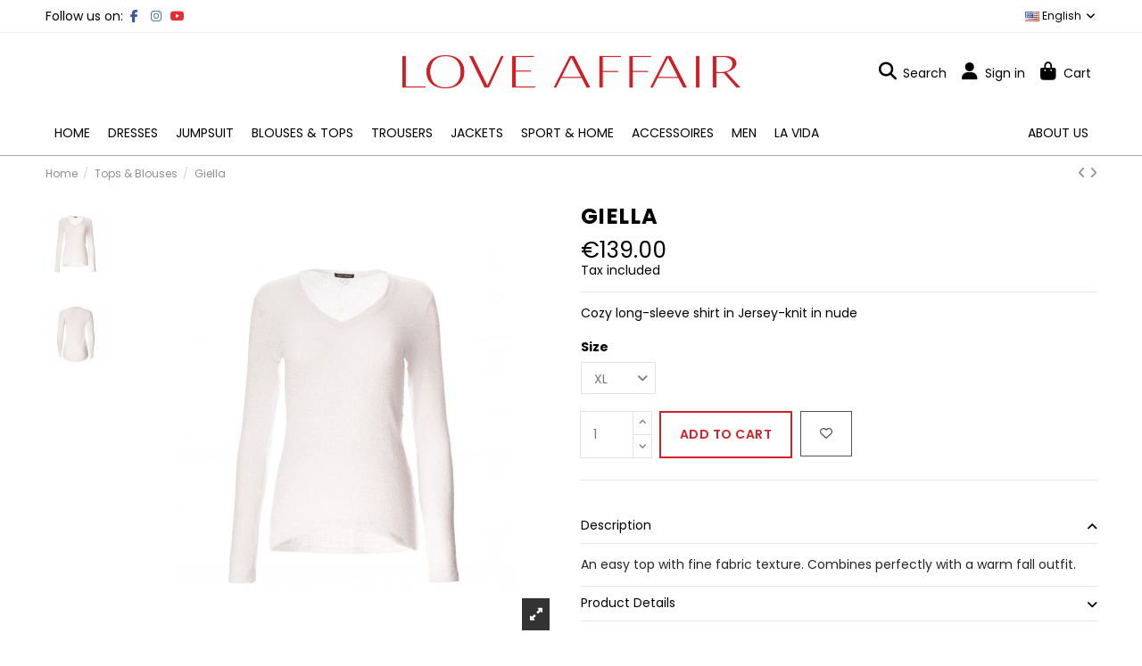

--- FILE ---
content_type: text/html; charset=utf-8
request_url: https://love-affair.com/en/tops-blouses/46-giella-knit-nude
body_size: 20148
content:
<!doctype html>
<html lang="en">

<head>
    
        
  <meta charset="utf-8">


  <meta http-equiv="x-ua-compatible" content="ie=edge">



  


  
  



  <title>Giella Size XL</title>
  
    
  
  
    
  
  <meta name="description" content="Cozy long-sleeve shirt in Jersey-knit in nude">
  <meta name="keywords" content="">
    
      <link rel="canonical" href="https://love-affair.com/en/tops-blouses/46-giella-knit-nude">    

  
          <link rel="alternate" href="https://love-affair.com/en/tops-blouses/46-giella-knit-nude" hreflang="en-us">
            <link rel="alternate" href="https://love-affair.com/en/tops-blouses/46-giella-knit-nude" hreflang="x-default">
                <link rel="alternate" href="https://love-affair.com/de/tops-blusen/46-giella-strick-natur" hreflang="de-de">
            

  
     <script type="application/ld+json">
 {
   "@context": "https://schema.org",
   "@type": "Organization",
   "name" : "Love Affair Fashion GmbH",
   "url" : "https://love-affair.com/en/"
       ,"logo": {
       "@type": "ImageObject",
       "url":"https://love-affair.com/img/prestashop-logo-1595013826.jpg"
     }
    }
</script>

<script type="application/ld+json">
  {
    "@context": "https://schema.org",
    "@type": "WebPage",
    "isPartOf": {
      "@type": "WebSite",
      "url":  "https://love-affair.com/en/",
      "name": "Love Affair Fashion GmbH"
    },
    "name": "Giella Size XL",
    "url":  "https://love-affair.com/en/tops-blouses/46-giella-knit-nude"
  }
</script>


  <script type="application/ld+json">
    {
      "@context": "https://schema.org",
      "@type": "BreadcrumbList",
      "itemListElement": [
                  {
            "@type": "ListItem",
            "position": 1,
            "name": "Home",
            "item": "https://love-affair.com/en/"
          },              {
            "@type": "ListItem",
            "position": 2,
            "name": "Tops &amp; Blouses",
            "item": "https://love-affair.com/en/13-tops-blouses"
          },              {
            "@type": "ListItem",
            "position": 3,
            "name": "Giella",
            "item": "https://love-affair.com/en/tops-blouses/46-577-giella-knit-nude#/size-xl"
          }          ]
    }
  </script>


  

  
    <script type="application/ld+json">
  {
    "@context": "https://schema.org/",
    "@type": "Product",
    "@id": "#product-snippet-id",
    "name": "Giella",
    "description": "Cozy long-sleeve shirt in Jersey-knit in nude",
    "category": "Tops &amp; Blouses",
    "image" :"https://love-affair.com/97-large_default/giella-knit-nude.jpg",    "sku": "46",
    "mpn": "46"
        ,
    "brand": {
      "@type": "Brand",
      "name": "Love Affair Fashion GmbH"
    }
                ,
    "offers": {
      "@type": "Offer",
      "priceCurrency": "EUR",
      "name": "Giella",
      "price": "139",
      "url": "https://love-affair.com/en/tops-blouses/46-577-giella-knit-nude#/5-size-xl",
      "priceValidUntil": "2026-02-01",
              "image": ["https://love-affair.com/97-thickbox_default/giella-knit-nude.jpg","https://love-affair.com/98-thickbox_default/giella-knit-nude.jpg"],
            "sku": "46",
      "mpn": "46",
                    "availability": "https://schema.org/InStock",
      "seller": {
        "@type": "Organization",
        "name": "Love Affair Fashion GmbH"
      }
    }
      }
</script>


  
    
  



    <meta property="og:type" content="product">
    <meta property="og:url" content="https://love-affair.com/en/tops-blouses/46-giella-knit-nude">
    <meta property="og:title" content="Giella Size XL">
    <meta property="og:site_name" content="Love Affair Fashion GmbH">
    <meta property="og:description" content="Cozy long-sleeve shirt in Jersey-knit in nude">
            <meta property="og:image" content="https://love-affair.com/97-thickbox_default/giella-knit-nude.jpg">
        <meta property="og:image:width" content="1100">
        <meta property="og:image:height" content="1422">
    




      <meta name="viewport" content="initial-scale=1,user-scalable=no,maximum-scale=1,width=device-width">
  




  <link rel="icon" type="image/vnd.microsoft.icon" href="https://love-affair.com/img/favicon.ico?1598776636">
  <link rel="shortcut icon" type="image/x-icon" href="https://love-affair.com/img/favicon.ico?1598776636">
    




    <link rel="stylesheet" href="https://love-affair.com/themes/loveaffair/assets/cache/theme-c72609384.css" type="text/css" media="all">




<link rel="preload" as="font"
      href="https://love-affair.com/themes/warehouse/assets/css/font-awesome/webfonts/fa-brands-400.woff2"
      type="font/woff2" crossorigin="anonymous">

<link rel="preload" as="font"
      href="https://love-affair.com/themes/warehouse/assets/css/font-awesome/webfonts/fa-regular-400.woff2"
      type="font/woff2" crossorigin="anonymous">

<link rel="preload" as="font"
      href="https://love-affair.com/themes/warehouse/assets/css/font-awesome/webfonts/fa-solid-900.woff2"
      type="font/woff2" crossorigin="anonymous">

<link rel="preload" as="font"
      href="https://love-affair.com/themes/warehouse/assets/css/font-awesome/webfonts/fa-brands-400.woff2"
      type="font/woff2" crossorigin="anonymous">


<link  rel="preload stylesheet"  as="style" href="https://love-affair.com/themes/warehouse/assets/css/font-awesome/css/font-awesome-preload.css?v=6.7.2"
       type="text/css" crossorigin="anonymous">





    <script src="https://js.stripe.com/v3/" ></script>


  <script>
        var apple_pay_button_theme = "black";
        var apple_pay_button_type = "plain";
        var capture_method = "automatic";
        var elementorFrontendConfig = {"isEditMode":"","stretchedSectionContainer":"","instagramToken":"","is_rtl":false,"ajax_csfr_token_url":"https:\/\/love-affair.com\/en\/module\/iqitelementor\/Actions?process=handleCsfrToken&ajax=1"};
        var express_checkout = "1";
        var google_pay_button_theme = "black";
        var google_pay_button_type = "plain";
        var handle_order_action_url = "https:\/\/love-affair.com\/en\/module\/stripe_official\/handleOrderAction";
        var iqitTheme = {"rm_sticky":"up","rm_breakpoint":0,"op_preloader":"0","cart_style":"side","cart_confirmation":"notification","h_layout":"3","f_fixed":"","f_layout":"4","h_absolute":"0","h_sticky":"header","hw_width":"inherit","mm_content":"accordion","hm_submenu_width":"default","h_search_type":"full","pl_lazyload":true,"pl_infinity":false,"pl_rollover":true,"pl_crsl_autoplay":false,"pl_slider_ld":4,"pl_slider_d":4,"pl_slider_t":3,"pl_slider_p":2,"pp_thumbs":"leftd","pp_zoom":"inner","pp_image_layout":"carousel","pp_tabs":"accordion","pl_grid_qty":false};
        var iqitextendedproduct = {"speed":"70","hook":"modal"};
        var iqitfdc_from = 50;
        var iqitmegamenu = {"sticky":"false","containerSelector":"#wrapper > .container"};
        var iqitwishlist = {"nbProducts":0};
        var pay_pal_button_theme = "black";
        var pay_pal_button_type = "paypal";
        var postcode = null;
        var prestashop = {"cart":{"products":[],"totals":{"total":{"type":"total","label":"Total","amount":0,"value":"\u20ac0.00"},"total_including_tax":{"type":"total","label":"Total (tax incl.)","amount":0,"value":"\u20ac0.00"},"total_excluding_tax":{"type":"total","label":"Total (tax excl.)","amount":0,"value":"\u20ac0.00"}},"subtotals":{"products":{"type":"products","label":"Subtotal","amount":0,"value":"\u20ac0.00"},"discounts":null,"shipping":{"type":"shipping","label":"Shipping","amount":0,"value":""},"tax":null},"products_count":0,"summary_string":"0 items","vouchers":{"allowed":1,"added":[]},"discounts":[],"minimalPurchase":0,"minimalPurchaseRequired":""},"currency":{"id":1,"name":"Euro","iso_code":"EUR","iso_code_num":"978","sign":"\u20ac"},"customer":{"lastname":null,"firstname":null,"email":null,"birthday":null,"newsletter":null,"newsletter_date_add":null,"optin":null,"website":null,"company":null,"siret":null,"ape":null,"is_logged":false,"gender":{"type":null,"name":null},"addresses":[]},"country":{"id_zone":"1","id_currency":"0","call_prefix":"43","iso_code":"AT","active":"1","contains_states":"0","need_identification_number":"0","need_zip_code":"1","zip_code_format":"NNNN","display_tax_label":"1","name":"\u00d6sterreich","id":2},"language":{"name":"English (English)","iso_code":"en","locale":"en-US","language_code":"en-us","active":"1","is_rtl":"0","date_format_lite":"m\/d\/Y","date_format_full":"m\/d\/Y H:i:s","id":1},"page":{"title":"","canonical":"https:\/\/love-affair.com\/en\/tops-blouses\/46-giella-knit-nude","meta":{"title":"Giella Size XL","description":"Cozy long-sleeve shirt in Jersey-knit in\u00a0nude","keywords":"","robots":"index"},"page_name":"product","body_classes":{"lang-en":true,"lang-rtl":false,"country-AT":true,"currency-EUR":true,"layout-full-width":true,"page-product":true,"tax-display-enabled":true,"page-customer-account":false,"product-id-46":true,"product-Giella":true,"product-id-category-13":true,"product-id-manufacturer-0":true,"product-id-supplier-0":true,"product-available-for-order":true},"admin_notifications":[],"password-policy":{"feedbacks":{"0":"Very weak","1":"Weak","2":"Average","3":"Strong","4":"Very strong","Straight rows of keys are easy to guess":"Straight rows of keys are easy to guess","Short keyboard patterns are easy to guess":"Short keyboard patterns are easy to guess","Use a longer keyboard pattern with more turns":"Use a longer keyboard pattern with more turns","Repeats like \"aaa\" are easy to guess":"Repeats like \"aaa\" are easy to guess","Repeats like \"abcabcabc\" are only slightly harder to guess than \"abc\"":"Repeats like \"abcabcabc\" are only slightly harder to guess than \"abc\"","Sequences like abc or 6543 are easy to guess":"Sequences like \"abc\" or \"6543\" are easy to guess.","Recent years are easy to guess":"Recent years are easy to guess","Dates are often easy to guess":"Dates are often easy to guess","This is a top-10 common password":"This is a top-10 common password","This is a top-100 common password":"This is a top-100 common password","This is a very common password":"This is a very common password","This is similar to a commonly used password":"This is similar to a commonly used password","A word by itself is easy to guess":"A word by itself is easy to guess","Names and surnames by themselves are easy to guess":"Names and surnames by themselves are easy to guess","Common names and surnames are easy to guess":"Common names and surnames are easy to guess","Use a few words, avoid common phrases":"Use a few words, avoid common phrases","No need for symbols, digits, or uppercase letters":"No need for symbols, digits, or uppercase letters","Avoid repeated words and characters":"Avoid repeated words and characters","Avoid sequences":"Avoid sequences","Avoid recent years":"Avoid recent years","Avoid years that are associated with you":"Avoid years that are associated with you","Avoid dates and years that are associated with you":"Avoid dates and years that are associated with you","Capitalization doesn't help very much":"Capitalization doesn't help very much","All-uppercase is almost as easy to guess as all-lowercase":"All-uppercase is almost as easy to guess as all-lowercase","Reversed words aren't much harder to guess":"Reversed words aren't much harder to guess","Predictable substitutions like '@' instead of 'a' don't help very much":"Predictable substitutions like \"@\" instead of \"a\" don't help very much.","Add another word or two. Uncommon words are better.":"Add another word or two. Uncommon words are better."}}},"shop":{"name":"Love Affair Fashion GmbH","logo":"https:\/\/love-affair.com\/img\/prestashop-logo-1595013826.jpg","stores_icon":"https:\/\/love-affair.com\/img\/logo_stores.png","favicon":"https:\/\/love-affair.com\/img\/favicon.ico"},"core_js_public_path":"\/themes\/","urls":{"base_url":"https:\/\/love-affair.com\/","current_url":"https:\/\/love-affair.com\/en\/tops-blouses\/46-giella-knit-nude","shop_domain_url":"https:\/\/love-affair.com","img_ps_url":"https:\/\/love-affair.com\/img\/","img_cat_url":"https:\/\/love-affair.com\/img\/c\/","img_lang_url":"https:\/\/love-affair.com\/img\/l\/","img_prod_url":"https:\/\/love-affair.com\/img\/p\/","img_manu_url":"https:\/\/love-affair.com\/img\/m\/","img_sup_url":"https:\/\/love-affair.com\/img\/su\/","img_ship_url":"https:\/\/love-affair.com\/img\/s\/","img_store_url":"https:\/\/love-affair.com\/img\/st\/","img_col_url":"https:\/\/love-affair.com\/img\/co\/","img_url":"https:\/\/love-affair.com\/themes\/warehouse\/assets\/img\/","css_url":"https:\/\/love-affair.com\/themes\/warehouse\/assets\/css\/","js_url":"https:\/\/love-affair.com\/themes\/warehouse\/assets\/js\/","pic_url":"https:\/\/love-affair.com\/upload\/","theme_assets":"https:\/\/love-affair.com\/themes\/warehouse\/assets\/","theme_dir":"https:\/\/love-affair.com\/themes\/loveaffair\/","child_theme_assets":"https:\/\/love-affair.com\/themes\/loveaffair\/assets\/","child_img_url":"https:\/\/love-affair.com\/themes\/loveaffair\/assets\/img\/","child_css_url":"https:\/\/love-affair.com\/themes\/loveaffair\/assets\/css\/","child_js_url":"https:\/\/love-affair.com\/themes\/loveaffair\/assets\/js\/","pages":{"address":"https:\/\/love-affair.com\/en\/address","addresses":"https:\/\/love-affair.com\/en\/addresses","authentication":"https:\/\/love-affair.com\/en\/login","manufacturer":"https:\/\/love-affair.com\/en\/brands","cart":"https:\/\/love-affair.com\/en\/cart","category":"https:\/\/love-affair.com\/en\/index.php?controller=category","cms":"https:\/\/love-affair.com\/en\/index.php?controller=cms","contact":"https:\/\/love-affair.com\/en\/contact-us","discount":"https:\/\/love-affair.com\/en\/discount","guest_tracking":"https:\/\/love-affair.com\/en\/guest-tracking","history":"https:\/\/love-affair.com\/en\/order-history","identity":"https:\/\/love-affair.com\/en\/identity","index":"https:\/\/love-affair.com\/en\/","my_account":"https:\/\/love-affair.com\/en\/my-account","order_confirmation":"https:\/\/love-affair.com\/en\/order-confirmation","order_detail":"https:\/\/love-affair.com\/en\/index.php?controller=order-detail","order_follow":"https:\/\/love-affair.com\/en\/order-follow","order":"https:\/\/love-affair.com\/en\/order","order_return":"https:\/\/love-affair.com\/en\/index.php?controller=order-return","order_slip":"https:\/\/love-affair.com\/en\/credit-slip","pagenotfound":"https:\/\/love-affair.com\/en\/page-not-found","password":"https:\/\/love-affair.com\/en\/password-recovery","pdf_invoice":"https:\/\/love-affair.com\/en\/index.php?controller=pdf-invoice","pdf_order_return":"https:\/\/love-affair.com\/en\/index.php?controller=pdf-order-return","pdf_order_slip":"https:\/\/love-affair.com\/en\/index.php?controller=pdf-order-slip","prices_drop":"https:\/\/love-affair.com\/en\/prices-drop","product":"https:\/\/love-affair.com\/en\/index.php?controller=product","registration":"https:\/\/love-affair.com\/en\/index.php?controller=registration","search":"https:\/\/love-affair.com\/en\/search","sitemap":"https:\/\/love-affair.com\/en\/sitemap","stores":"https:\/\/love-affair.com\/en\/stores","supplier":"https:\/\/love-affair.com\/en\/supplier","new_products":"https:\/\/love-affair.com\/en\/new-products","brands":"https:\/\/love-affair.com\/en\/brands","register":"https:\/\/love-affair.com\/en\/index.php?controller=registration","order_login":"https:\/\/love-affair.com\/en\/order?login=1"},"alternative_langs":{"en-us":"https:\/\/love-affair.com\/en\/tops-blouses\/46-giella-knit-nude","de-de":"https:\/\/love-affair.com\/de\/tops-blusen\/46-giella-strick-natur"},"actions":{"logout":"https:\/\/love-affair.com\/en\/?mylogout="},"no_picture_image":{"bySize":{"small_default":{"url":"https:\/\/love-affair.com\/img\/p\/en-default-small_default.jpg","width":98,"height":127},"cart_default":{"url":"https:\/\/love-affair.com\/img\/p\/en-default-cart_default.jpg","width":125,"height":162},"home_default":{"url":"https:\/\/love-affair.com\/img\/p\/en-default-home_default.jpg","width":236,"height":305},"large_default":{"url":"https:\/\/love-affair.com\/img\/p\/en-default-large_default.jpg","width":381,"height":492},"medium_default":{"url":"https:\/\/love-affair.com\/img\/p\/en-default-medium_default.jpg","width":452,"height":584},"thickbox_default":{"url":"https:\/\/love-affair.com\/img\/p\/en-default-thickbox_default.jpg","width":1100,"height":1422}},"small":{"url":"https:\/\/love-affair.com\/img\/p\/en-default-small_default.jpg","width":98,"height":127},"medium":{"url":"https:\/\/love-affair.com\/img\/p\/en-default-large_default.jpg","width":381,"height":492},"large":{"url":"https:\/\/love-affair.com\/img\/p\/en-default-thickbox_default.jpg","width":1100,"height":1422},"legend":""}},"configuration":{"display_taxes_label":true,"display_prices_tax_incl":true,"is_catalog":false,"show_prices":true,"opt_in":{"partner":false},"quantity_discount":{"type":"discount","label":"Unit discount"},"voucher_enabled":1,"return_enabled":1},"field_required":[],"breadcrumb":{"links":[{"title":"Home","url":"https:\/\/love-affair.com\/en\/"},{"title":"Tops & Blouses","url":"https:\/\/love-affair.com\/en\/13-tops-blouses"},{"title":"Giella","url":"https:\/\/love-affair.com\/en\/tops-blouses\/46-577-giella-knit-nude#\/size-xl"}],"count":3},"link":{"protocol_link":"https:\/\/","protocol_content":"https:\/\/"},"time":1768684441,"static_token":"dd3619a683dad9a6a6784749a90db365","token":"17c194873f5cbab2f49436b100e5eb6c","debug":false};
        var prestashopFacebookAjaxController = "https:\/\/love-affair.com\/en\/module\/ps_facebook\/Ajax";
        var psemailsubscription_subscription = "https:\/\/love-affair.com\/en\/module\/ps_emailsubscription\/subscription";
        var stripe_address = {"id":null,"id_shop_list":[],"force_id":false,"id_customer":null,"id_manufacturer":null,"id_supplier":null,"id_warehouse":null,"id_country":null,"id_state":null,"country":null,"alias":null,"company":null,"lastname":null,"firstname":null,"address1":null,"address2":null,"postcode":null,"city":null,"other":null,"phone":null,"phone_mobile":null,"vat_number":null,"dni":null,"date_add":null,"date_upd":null,"deleted":false};
        var stripe_address_country_code = false;
        var stripe_amount = 0;
        var stripe_calculate_shipping = "https:\/\/love-affair.com\/en\/module\/stripe_official\/calculateShipping";
        var stripe_create_elements = "https:\/\/love-affair.com\/en\/module\/stripe_official\/createElements";
        var stripe_create_express_checkout = "https:\/\/love-affair.com\/en\/module\/stripe_official\/createExpressCheckout";
        var stripe_create_intent = "https:\/\/love-affair.com\/en\/module\/stripe_official\/createIntent";
        var stripe_css = "{\"base\": {\"iconColor\": \"#666ee8\",\"color\": \"#31325f\",\"fontWeight\": 400,\"fontFamily\": \"-apple-system, BlinkMacSystemFont, Segoe UI, Roboto, Oxygen-Sans, Ubuntu, Cantarell, Helvetica Neue, sans-serif\",\"fontSmoothing\": \"antialiased\",\"fontSize\": \"15px\",\"::placeholder\": { \"color\": \"#aab7c4\" },\":-webkit-autofill\": { \"color\": \"#666ee8\" }}}";
        var stripe_currency = "eur";
        var stripe_email = null;
        var stripe_express_amount = 13900;
        var stripe_express_cart_id = null;
        var stripe_express_currency_iso = "eur";
        var stripe_express_customer_model = {"email":null,"name":" ","id":null,"address":{"city":null,"countryIso":null,"street":null,"zipCode":null,"state":null}};
        var stripe_express_phone = null;
        var stripe_express_product_id = 46;
        var stripe_express_product_quantity = 2;
        var stripe_express_return_url = "https:\/\/love-affair.com\/en\/module\/stripe_official\/orderConfirmationReturn?";
        var stripe_fullname = " ";
        var stripe_layout = "radio";
        var stripe_locale = "en";
        var stripe_locations = ["product","cart"];
        var stripe_merchant_country_code = "AT";
        var stripe_message = {"processing":"Processing\u2026","accept_cgv":"Please accept the CGV","redirecting":"Redirecting\u2026"};
        var stripe_module_dir = "\/modules\/stripe_official";
        var stripe_order_confirm = "https:\/\/love-affair.com\/en\/module\/stripe_official\/orderConfirmationReturn";
        var stripe_order_flow = false;
        var stripe_payment_elements_enabled = "1";
        var stripe_pk = "pk_live_51PYxgRDl19wbktviXCPv7STeX3pzcDAGTi7P2KMkitWnTxMvq7l981W8eRCsMYDWEUyR1oaSER5BeUyYJ9tlHtii00wByjSoNz";
        var stripe_position = "top";
        var stripe_ps_version = "1.7";
        var stripe_theme = "stripe";
        var use_new_ps_translation = true;
      </script>



  <!-- emarketing start -->










<!-- emarketing end --><script async src="https://www.googletagmanager.com/gtag/js?id=G-0GW4ZQJB3S"></script>
<script>
  window.dataLayer = window.dataLayer || [];
  function gtag(){dataLayer.push(arguments);}
  gtag('js', new Date());
  gtag(
    'config',
    'G-0GW4ZQJB3S',
    {
      'debug_mode':false
      , 'anonymize_ip': true                }
  );
</script>




    
            <meta property="product:pretax_price:amount" content="115.833333">
        <meta property="product:pretax_price:currency" content="EUR">
        <meta property="product:price:amount" content="139">
        <meta property="product:price:currency" content="EUR">
        
    

    </head>

<body id="product" class="lang-en country-at currency-eur layout-full-width page-product tax-display-enabled product-id-46 product-giella product-id-category-13 product-id-manufacturer-0 product-id-supplier-0 product-available-for-order body-desktop-header-style-w-3">


    




    


<main id="main-page-content"  >
    
            

    <header id="header" class="desktop-header-style-w-3">
        
            
  <div class="header-banner">
    
  </div>




            <nav class="header-nav">
        <div class="container">
    
        <div class="row justify-content-between">
            <div class="col col-auto col-md left-nav">
                 <div class="d-inline-block"> 

<ul class="social-links _topbar" itemscope itemtype="https://schema.org/Organization" itemid="#store-organization">
    <li class="facebook"><a itemprop="sameAs" href="https://www.facebook.com/LoveAffairFashion" target="_blank" rel="noreferrer noopener"><i class="fa fa-facebook fa-fw" aria-hidden="true"></i></a></li>    <li class="instagram"><a itemprop="sameAs" href="https://www.instagram.com/loveaffairfashion/" target="_blank" rel="noreferrer noopener"><i class="fa fa-instagram fa-fw" aria-hidden="true"></i></a></li>    <li class="youtube"><a href="https://www.youtube.com/channel/UCdGEqdMVcyUhLI_pq14d26Q" target="_blank" rel="noreferrer noopener"><i class="fa fa-youtube fa-fw" aria-hidden="true"></i></a></li>      </ul>

 </div>                             <div class="block-iqitlinksmanager block-iqitlinksmanager-2 block-links-inline d-inline-block">
            <ul>
                            </ul>
        </div>
    
            </div>
            <div class="col col-auto center-nav text-center">
                
             </div>
            <div class="col col-auto col-md right-nav text-right">
                

<div id="language_selector" class="d-inline-block">
    <div class="language-selector-wrapper d-inline-block">
        <div class="language-selector dropdown js-dropdown">
            <a class="expand-more" data-bs-toggle="dropdown" data-iso-code="en"><img width="16" height="11" src="https://love-affair.com/img/l/1.jpg" alt="English" class="img-fluid lang-flag" /> English <i class="fa fa-angle-down fa-fw" aria-hidden="true"></i></a>
            <div class="dropdown-menu">
                <ul>
                                            <li  class="current" >
                            <a href="https://love-affair.com/en/tops-blouses/46-giella-knit-nude" rel="alternate" hreflang="en"
                               class="dropdown-item"><img width="16" height="11" src="https://love-affair.com/img/l/1.jpg" alt="English" class="img-fluid lang-flag"  data-iso-code="en"/> English</a>
                        </li>
                                            <li >
                            <a href="https://love-affair.com/de/tops-blusen/46-giella-strick-natur" rel="alternate" hreflang="de"
                               class="dropdown-item"><img width="16" height="11" src="https://love-affair.com/img/l/3.jpg" alt="Deutsch" class="img-fluid lang-flag"  data-iso-code="de"/> Deutsch</a>
                        </li>
                                    </ul>
            </div>
        </div>
    </div>
</div>

             </div>
        </div>

                        </div>
            </nav>
        



<div id="desktop-header" class="desktop-header-style-3">
    
            
<div class="header-top">
    <div id="desktop-header-container" class="container">
        <div class="row align-items-center">
                            <div class="col col-header-left">
                                        
                </div>
                <div class="col col-header-center text-center">
                    <div id="desktop_logo">
                        
  <a href="https://love-affair.com/en/">
    <img class="logo img-fluid"
         src="https://love-affair.com/img/prestashop-logo-1595013826.jpg"
                  alt="Love Affair Fashion GmbH"
         width="3000"
         height="293"
    >
  </a>

                    </div>
                    
                </div>
                        <div class="col  col-header-right">
                <div class="row no-gutters justify-content-end">
                                            <div id="header-search-btn" class="col col-auto position-relative header-btn-w header-search-btn-w ">
    <a data-toggle="dropdown" id="header-search-btn-drop"  class="header-btn header-search-btn" data-bs-display="static">
        <i class="fa fa-search fa-fw icon" aria-hidden="true"></i>
        <span class="title">Search</span>
    </a>
        <div class="dropdown-menu-custom  dropdown-menu">
        <div class="dropdown-content modal-backdrop fullscreen-search">
            
<!-- Block search module TOP -->
<div id="search_widget" class="search-widget" data-search-controller-url="https://love-affair.com/en/module/iqitsearch/searchiqit">
    <form method="get" action="https://love-affair.com/en/module/iqitsearch/searchiqit">
        <div class="input-group">
            <input type="text" name="s" value="" data-all-text="Show all results"
                   data-blog-text="Blog post"
                   data-product-text="Product"
                   data-brands-text="Brand"
                   autocomplete="off" autocorrect="off" autocapitalize="off" spellcheck="false"
                   placeholder="Search our catalog" class="form-control form-search-control" />
            <button type="submit" class="search-btn" aria-label="Search our catalog">
                <i class="fa fa-search"></i>
            </button>
        </div>
    </form>
</div>
<!-- /Block search module TOP -->

            <div id="fullscreen-search-backdrop"></div>
        </div>
    </div>
    </div>
                    
                    
                                            <div id="header-user-btn" class="col col-auto header-btn-w header-user-btn-w">
            <a href="https://love-affair.com/en/login?back=https%3A%2F%2Flove-affair.com%2Fen%2Ftops-blouses%2F46-giella-knit-nude"
           title="Log in to your customer account"
           rel="nofollow" class="header-btn header-user-btn">
            <i class="fa fa-user fa-fw icon" aria-hidden="true"></i>
            <span class="title">Sign in</span>
        </a>
    </div>









                                        

                    

                                            
                                                    <div id="ps-shoppingcart-wrapper" class="col col-auto">
    <div id="ps-shoppingcart"
         class="header-btn-w header-cart-btn-w ps-shoppingcart side-cart">
         <div id="blockcart" class="blockcart cart-preview"
         data-refresh-url="//love-affair.com/en/module/ps_shoppingcart/ajax">
        <a id="cart-toogle" class="cart-toogle header-btn header-cart-btn" data-bs-toggle="dropdown" data-bs-display="static" data-bs-auto-close="outside">
            <i class="fa fa-shopping-bag fa-fw icon" aria-hidden="true"><span class="cart-products-count-btn  d-none">0</span></i>
            <span class="info-wrapper">
            <span class="title">Cart</span>
            <span class="cart-toggle-details">
            <span class="text-faded cart-separator"> / </span>
                            Empty
                        </span>
            </span>
        </a>
        <div id="_desktop_blockcart-content" class="dropdown-menu-custom dropdown-menu">
    <div id="blockcart-content" class="blockcart-content">
        <div class="cart-title">
            <div class="w-100 d-flex align-items-center justify-content-between">
                <span class="modal-title flex-grow-1 text-truncate">Shopping Cart</span>
                <button type="button" id="js-cart-close" class="close flex-shrink-0 ms-2">
                    <span>×</span>
                </button>
             </div>     <hr>
        </div>

                    <span class="no-items">There are no more items in your cart</span>
            </div>
</div> </div>




    </div>
</div>
                                                
                                    </div>
                
            </div>
            <div class="col-12">
                <div class="row">
                    

<div class="menu js-top-menu position-static hidden-sm-down" id="_desktop_top_menu">
    
    
    <div class="clearfix"></div>
</div>

                </div>
            </div>
        </div>
    </div>
</div>
<div class="container iqit-megamenu-container"><div id="iqitmegamenu-wrapper" class="iqitmegamenu-wrapper iqitmegamenu-all">
	<div class="container container-iqitmegamenu">
		<div id="iqitmegamenu-horizontal" class="iqitmegamenu  clearfix" role="navigation">

						
			<nav id="cbp-hrmenu" class="cbp-hrmenu cbp-horizontal cbp-hrsub-narrow">
				<ul>
											<li id="cbp-hrmenu-tab-13"
							class="cbp-hrmenu-tab cbp-hrmenu-tab-13 ">
							<a href="https://love-affair.com/en/" class="nav-link" 
										>
										

										<span class="cbp-tab-title">
											HOME</span>
																			</a>
																</li>
												<li id="cbp-hrmenu-tab-18"
							class="cbp-hrmenu-tab cbp-hrmenu-tab-18  cbp-has-submeu">
							<a href="https://love-affair.com/en/15-dresses" class="nav-link" 
										>
										

										<span class="cbp-tab-title">
											DRESSES											<i class="fa fa-angle-down cbp-submenu-aindicator"></i></span>
																			</a>
																			<div class="cbp-hrsub col-3">
											<div class="cbp-hrsub-inner">
												<div class="container iqitmegamenu-submenu-container">
													
																																													




<div class="row menu_row menu-element  first_rows menu-element-id-1">
                

                                                




    <div class="col-12 cbp-menu-column cbp-menu-element menu-element-id-2 ">
        <div class="cbp-menu-column-inner">
                        
                
                
                    
                                                    <div class="row cbp-categories-row">
                                                                                                            <div class="col-12">
                                            <div class="cbp-category-link-w"><a href="https://love-affair.com/en/15-dresses"
                                                                                class="cbp-column-title nav-link cbp-category-title">Dresses</a>
                                                                                                                                                    
    <ul class="cbp-links cbp-category-tree"><li ><div class="cbp-category-link-w"><a href="https://love-affair.com/en/34-long-dresses">Long dresses</a></div></li><li ><div class="cbp-category-link-w"><a href="https://love-affair.com/en/35-short-dresses">Short dresses</a></div></li></ul>

                                                                                            </div>
                                        </div>
                                                                                                </div>
                                            
                
            

            
            </div>    </div>
                            
                </div>
																													
																									</div>
											</div>
										</div>
																</li>
												<li id="cbp-hrmenu-tab-9"
							class="cbp-hrmenu-tab cbp-hrmenu-tab-9 ">
							<a href="https://love-affair.com/en/28-jumpsuit" class="nav-link" 
										>
										

										<span class="cbp-tab-title">
											JUMPSUIT</span>
																			</a>
																</li>
												<li id="cbp-hrmenu-tab-7"
							class="cbp-hrmenu-tab cbp-hrmenu-tab-7  cbp-has-submeu">
							<a href="https://love-affair.com/en/13-tops-blouses" class="nav-link" 
										>
										

										<span class="cbp-tab-title">
											BLOUSES & TOPS											<i class="fa fa-angle-down cbp-submenu-aindicator"></i></span>
																			</a>
																			<div class="cbp-hrsub col-3">
											<div class="cbp-hrsub-inner">
												<div class="container iqitmegamenu-submenu-container">
													
																																													




<div class="row menu_row menu-element  first_rows menu-element-id-1">
                

                                                




    <div class="col-12 cbp-menu-column cbp-menu-element menu-element-id-2 ">
        <div class="cbp-menu-column-inner">
                        
                
                
                    
                                                    <div class="row cbp-categories-row">
                                                                                                            <div class="col-12">
                                            <div class="cbp-category-link-w"><a href="https://love-affair.com/en/13-tops-blouses"
                                                                                class="cbp-column-title nav-link cbp-category-title">Tops &amp; Blouses</a>
                                                                                                                                                    
    <ul class="cbp-links cbp-category-tree"><li ><div class="cbp-category-link-w"><a href="https://love-affair.com/en/39-blouses">Blouses</a></div></li><li ><div class="cbp-category-link-w"><a href="https://love-affair.com/en/40-tops">Tops</a></div></li></ul>

                                                                                            </div>
                                        </div>
                                                                                                </div>
                                            
                
            

            
            </div>    </div>
                            
                </div>
																													
																									</div>
											</div>
										</div>
																</li>
												<li id="cbp-hrmenu-tab-10"
							class="cbp-hrmenu-tab cbp-hrmenu-tab-10  cbp-has-submeu">
							<a href="https://love-affair.com/en/16-trousers-skirts" class="nav-link" 
										>
										

										<span class="cbp-tab-title">
											TROUSERS											<i class="fa fa-angle-down cbp-submenu-aindicator"></i></span>
																			</a>
																			<div class="cbp-hrsub col-3">
											<div class="cbp-hrsub-inner">
												<div class="container iqitmegamenu-submenu-container">
													
																																													




<div class="row menu_row menu-element  first_rows menu-element-id-1">
                

                                                




    <div class="col-12 cbp-menu-column cbp-menu-element menu-element-id-2 ">
        <div class="cbp-menu-column-inner">
                        
                
                
                    
                                                    <div class="row cbp-categories-row">
                                                                                                            <div class="col-12">
                                            <div class="cbp-category-link-w"><a href="https://love-affair.com/en/16-trousers-skirts"
                                                                                class="cbp-column-title nav-link cbp-category-title">Trousers</a>
                                                                                                                                                    
    <ul class="cbp-links cbp-category-tree"><li ><div class="cbp-category-link-w"><a href="https://love-affair.com/en/36-long-trousers">Long trousers</a></div></li><li ><div class="cbp-category-link-w"><a href="https://love-affair.com/en/37-short-trousers">Short trousers</a></div></li></ul>

                                                                                            </div>
                                        </div>
                                                                                                </div>
                                            
                
            

            
            </div>    </div>
                            
                </div>
																													
																									</div>
											</div>
										</div>
																</li>
												<li id="cbp-hrmenu-tab-8"
							class="cbp-hrmenu-tab cbp-hrmenu-tab-8 ">
							<a href="https://love-affair.com/en/14-jackets" class="nav-link" 
										>
										

										<span class="cbp-tab-title">
											JACKETS</span>
																			</a>
																</li>
												<li id="cbp-hrmenu-tab-2"
							class="cbp-hrmenu-tab cbp-hrmenu-tab-2 ">
							<a href="https://love-affair.com/en/12-sport-home" class="nav-link" 
										>
										

										<span class="cbp-tab-title">
											SPORT & HOME</span>
																			</a>
																</li>
												<li id="cbp-hrmenu-tab-15"
							class="cbp-hrmenu-tab cbp-hrmenu-tab-15  cbp-has-submeu">
							<a href="https://love-affair.com/en/17-accessoires" class="nav-link" 
										>
										

										<span class="cbp-tab-title">
											ACCESSOIRES											<i class="fa fa-angle-down cbp-submenu-aindicator"></i></span>
																			</a>
																			<div class="cbp-hrsub col-3">
											<div class="cbp-hrsub-inner">
												<div class="container iqitmegamenu-submenu-container">
													
																																													




<div class="row menu_row menu-element  first_rows menu-element-id-1">
                

                                                




    <div class="col-12 cbp-menu-column cbp-menu-element menu-element-id-2 ">
        <div class="cbp-menu-column-inner">
                        
                
                
                    
                                                    <div class="row cbp-categories-row">
                                                                                                            <div class="col-12">
                                            <div class="cbp-category-link-w"><a href="https://love-affair.com/en/17-accessoires"
                                                                                class="cbp-column-title nav-link cbp-category-title">Accessoires</a>
                                                                                                                                                    
    <ul class="cbp-links cbp-category-tree"><li ><div class="cbp-category-link-w"><a href="https://love-affair.com/en/30-bags">Bags</a></div></li><li ><div class="cbp-category-link-w"><a href="https://love-affair.com/en/31-jewelery">Jewelery</a></div></li><li ><div class="cbp-category-link-w"><a href="https://love-affair.com/en/32-jewelery">Scarf</a></div></li><li ><div class="cbp-category-link-w"><a href="https://love-affair.com/en/33-shoes">Shoes</a></div></li></ul>

                                                                                            </div>
                                        </div>
                                                                                                </div>
                                            
                
            

            
            </div>    </div>
                            
                </div>
																													
																									</div>
											</div>
										</div>
																</li>
												<li id="cbp-hrmenu-tab-17"
							class="cbp-hrmenu-tab cbp-hrmenu-tab-17 ">
							<a href="https://love-affair.com/en/26-men" class="nav-link" 
										>
										

										<span class="cbp-tab-title">
											MEN</span>
																			</a>
																</li>
												<li id="cbp-hrmenu-tab-19"
							class="cbp-hrmenu-tab cbp-hrmenu-tab-19 ">
							<a href="https://love-affair.com/en/29-la-vida" class="nav-link" 
										>
										

										<span class="cbp-tab-title">
											La Vida</span>
																			</a>
																</li>
												<li id="cbp-hrmenu-tab-14"
							class="cbp-hrmenu-tab cbp-hrmenu-tab-14 pull-right cbp-pulled-right  cbp-has-submeu">
							<a href="https://love-affair.com/en/cms/4-about-us" class="nav-link" 
										>
										

										<span class="cbp-tab-title">
											ABOUT US											<i class="fa fa-angle-down cbp-submenu-aindicator"></i></span>
																			</a>
																			<div class="cbp-hrsub col-2">
											<div class="cbp-hrsub-inner">
												<div class="container iqitmegamenu-submenu-container">
													
																																													




<div class="row menu_row menu-element  first_rows menu-element-id-19">
                

                                                




    <div class="col-12 cbp-menu-column cbp-menu-element menu-element-id-21 ">
        <div class="cbp-menu-column-inner">
                        
                
                
                                            <ul class="cbp-links cbp-valinks cbp-valinks-vertical">
                                                                                                <li><a href="https://love-affair.com/en/cms/4-about-us"
                                           >About us</a>
                                    </li>
                                                                                    </ul>
                    
                
            

            
            </div>    </div>
                                    




    <div class="col-12 cbp-menu-column cbp-menu-element menu-element-id-31 ">
        <div class="cbp-menu-column-inner">
                        
                
                
                                            <ul class="cbp-links cbp-valinks cbp-valinks-vertical">
                                                                                                <li><a href="/stores"
                                           >Stores</a>
                                    </li>
                                                                                    </ul>
                    
                
            

            
            </div>    </div>
                                    




    <div class="col-12 cbp-menu-column cbp-menu-element menu-element-id-20 ">
        <div class="cbp-menu-column-inner">
                        
                
                
                                            <ul class="cbp-links cbp-valinks cbp-valinks-vertical">
                                                                                                <li><a href="https://love-affair.com/en/cms/8-collections"
                                           >Collections</a>
                                    </li>
                                                                                    </ul>
                    
                
            

            
            </div>    </div>
                                    




    <div class="col-12 cbp-menu-column cbp-menu-element menu-element-id-22 ">
        <div class="cbp-menu-column-inner">
                        
                
                
                                            <ul class="cbp-links cbp-valinks cbp-valinks-vertical">
                                                                                                <li><a href="https://love-affair.com/en/cms/6-videos"
                                           >Videos</a>
                                    </li>
                                                                                    </ul>
                    
                
            

            
            </div>    </div>
                                    




    <div class="col-12 cbp-menu-column cbp-menu-element menu-element-id-23 ">
        <div class="cbp-menu-column-inner">
                        
                
                
                                            <ul class="cbp-links cbp-valinks cbp-valinks-vertical">
                                                                                                <li><a href="https://love-affair.com/en/cms/1-shipping"
                                           >Shipping</a>
                                    </li>
                                                                                    </ul>
                    
                
            

            
            </div>    </div>
                                    




    <div class="col-12 cbp-menu-column cbp-menu-element menu-element-id-30 ">
        <div class="cbp-menu-column-inner">
                        
                
                
                                            <ul class="cbp-links cbp-valinks cbp-valinks-vertical">
                                                                                                <li><a href="https://love-affair.com/en/cms/9-returns"
                                           >Returns</a>
                                    </li>
                                                                                    </ul>
                    
                
            

            
            </div>    </div>
                            
                </div>
																													
																									</div>
											</div>
										</div>
																</li>
											</ul>
				</nav>
			</div>
		</div>
		<div id="sticky-cart-wrapper"></div>
	</div>

		<div id="_desktop_iqitmegamenu-mobile">
		<div id="iqitmegamenu-mobile"
			class="mobile-menu js-mobile-menu  d-flex flex-column">

			<div class="mm-panel__header  mobile-menu__header-wrapper px-2 py-2">
				<div class="mobile-menu__header js-mobile-menu__header">

					<button type="button" class="mobile-menu__back-btn js-mobile-menu__back-btn btn">
						<span aria-hidden="true" class="fa fa-angle-left  align-middle mr-4"></span>
						<span class="mobile-menu__title js-mobile-menu__title paragraph-p1 align-middle"></span>
					</button>
					
				</div>
				<button type="button" class="btn btn-icon mobile-menu__close js-mobile-menu__close" aria-label="Close"
					data-toggle="dropdown">
					<span aria-hidden="true" class="fa fa-times"></span>
				</button>
			</div>

			<div class="position-relative mobile-menu__content flex-grow-1 mx-c16 my-c24 ">
				<ul
					class=" w-100  m-0 mm-panel__scroller mobile-menu__scroller px-4 py-4">
					<li class="mobile-menu__above-content"></li>
													



			
	<li class="mobile-menu__tab  d-flex flex-wrap js-mobile-menu__tab"><a  href="https://love-affair.com/en/15-dresses"  class="flex-fill mobile-menu__link js-mobile-menu__link-accordion--has-submenu  ">Dresses</a><span class="mobile-menu__arrow js-mobile-menu__link-accordion--has-submenu"><i class="fa fa-angle-down mobile-menu__expand-icon" aria-hidden="true"></i><i class="fa fa-angle-up mobile-menu__close-icon" aria-hidden="true"></i></span><div class="mobile-menu__tab-row-break"></div>
	<ul class="mobile-menu__submenu  mobile-menu__submenu--accordion js-mobile-menu__submenu"><li class="mobile-menu__tab  d-flex flex-wrap js-mobile-menu__tab"><a  href="https://love-affair.com/en/34-long-dresses"  class="flex-fill mobile-menu__link ">Long dresses</a></li><li class="mobile-menu__tab  d-flex flex-wrap js-mobile-menu__tab"><a  href="https://love-affair.com/en/35-short-dresses"  class="flex-fill mobile-menu__link ">Short dresses</a></li></ul>	</li><li class="mobile-menu__tab  d-flex flex-wrap js-mobile-menu__tab"><a  href="https://love-affair.com/en/28-jumpsuit"  class="flex-fill mobile-menu__link ">Jumpsuit</a></li><li class="mobile-menu__tab  d-flex flex-wrap js-mobile-menu__tab"><a  href="https://love-affair.com/en/13-tops-blouses"  class="flex-fill mobile-menu__link js-mobile-menu__link-accordion--has-submenu  ">Tops &amp; Blouses</a><span class="mobile-menu__arrow js-mobile-menu__link-accordion--has-submenu"><i class="fa fa-angle-down mobile-menu__expand-icon" aria-hidden="true"></i><i class="fa fa-angle-up mobile-menu__close-icon" aria-hidden="true"></i></span><div class="mobile-menu__tab-row-break"></div>
	<ul class="mobile-menu__submenu  mobile-menu__submenu--accordion js-mobile-menu__submenu"><li class="mobile-menu__tab  d-flex flex-wrap js-mobile-menu__tab"><a  href="https://love-affair.com/en/39-blouses"  class="flex-fill mobile-menu__link ">Blouses</a></li><li class="mobile-menu__tab  d-flex flex-wrap js-mobile-menu__tab"><a  href="https://love-affair.com/en/40-tops"  class="flex-fill mobile-menu__link ">Tops</a></li></ul>	</li><li class="mobile-menu__tab  d-flex flex-wrap js-mobile-menu__tab"><a  href="https://love-affair.com/en/16-trousers-skirts"  class="flex-fill mobile-menu__link js-mobile-menu__link-accordion--has-submenu  ">Trousers</a><span class="mobile-menu__arrow js-mobile-menu__link-accordion--has-submenu"><i class="fa fa-angle-down mobile-menu__expand-icon" aria-hidden="true"></i><i class="fa fa-angle-up mobile-menu__close-icon" aria-hidden="true"></i></span><div class="mobile-menu__tab-row-break"></div>
	<ul class="mobile-menu__submenu  mobile-menu__submenu--accordion js-mobile-menu__submenu"><li class="mobile-menu__tab  d-flex flex-wrap js-mobile-menu__tab"><a  href="https://love-affair.com/en/36-long-trousers"  class="flex-fill mobile-menu__link ">Long trousers</a></li><li class="mobile-menu__tab  d-flex flex-wrap js-mobile-menu__tab"><a  href="https://love-affair.com/en/37-short-trousers"  class="flex-fill mobile-menu__link ">Short trousers</a></li></ul>	</li><li class="mobile-menu__tab  d-flex flex-wrap js-mobile-menu__tab"><a  href="https://love-affair.com/en/14-jackets"  class="flex-fill mobile-menu__link ">Jackets</a></li><li class="mobile-menu__tab  d-flex flex-wrap js-mobile-menu__tab"><a  href="https://love-affair.com/en/12-sport-home"  class="flex-fill mobile-menu__link ">Sport &amp; Home</a></li><li class="mobile-menu__tab  d-flex flex-wrap js-mobile-menu__tab"><a  href="https://love-affair.com/en/17-accessoires"  class="flex-fill mobile-menu__link js-mobile-menu__link-accordion--has-submenu  ">Accessoires</a><span class="mobile-menu__arrow js-mobile-menu__link-accordion--has-submenu"><i class="fa fa-angle-down mobile-menu__expand-icon" aria-hidden="true"></i><i class="fa fa-angle-up mobile-menu__close-icon" aria-hidden="true"></i></span><div class="mobile-menu__tab-row-break"></div>
	<ul class="mobile-menu__submenu  mobile-menu__submenu--accordion js-mobile-menu__submenu"><li class="mobile-menu__tab  d-flex flex-wrap js-mobile-menu__tab"><a  href="https://love-affair.com/en/30-bags"  class="flex-fill mobile-menu__link ">Bags</a></li><li class="mobile-menu__tab  d-flex flex-wrap js-mobile-menu__tab"><a  href="https://love-affair.com/en/31-jewelery"  class="flex-fill mobile-menu__link ">Jewelery</a></li><li class="mobile-menu__tab  d-flex flex-wrap js-mobile-menu__tab"><a  href="https://love-affair.com/en/32-jewelery"  class="flex-fill mobile-menu__link ">Scarf</a></li><li class="mobile-menu__tab  d-flex flex-wrap js-mobile-menu__tab"><a  href="https://love-affair.com/en/33-shoes"  class="flex-fill mobile-menu__link ">Shoes</a></li></ul>	</li><li class="mobile-menu__tab  d-flex flex-wrap js-mobile-menu__tab"><a  href="https://love-affair.com/en/26-men"  class="flex-fill mobile-menu__link ">Men</a></li><li class="mobile-menu__tab  d-flex flex-wrap js-mobile-menu__tab"><a  href="https://love-affair.com/en/cms/category/3-about-love-affair"  class="flex-fill mobile-menu__link js-mobile-menu__link-accordion--has-submenu  ">About Love Affair</a><span class="mobile-menu__arrow js-mobile-menu__link-accordion--has-submenu"><i class="fa fa-angle-down mobile-menu__expand-icon" aria-hidden="true"></i><i class="fa fa-angle-up mobile-menu__close-icon" aria-hidden="true"></i></span><div class="mobile-menu__tab-row-break"></div>
	<ul class="mobile-menu__submenu  mobile-menu__submenu--accordion js-mobile-menu__submenu"><li class="mobile-menu__tab  d-flex flex-wrap js-mobile-menu__tab"><a  href="https://love-affair.com/en/cms/4-about-us"  class="flex-fill mobile-menu__link ">About us</a></li><li class="mobile-menu__tab  d-flex flex-wrap js-mobile-menu__tab"><a  href="https://love-affair.com/en/cms/8-collections"  class="flex-fill mobile-menu__link ">Collections</a></li><li class="mobile-menu__tab  d-flex flex-wrap js-mobile-menu__tab"><a  href="https://love-affair.com/en/cms/6-videos"  class="flex-fill mobile-menu__link ">Videos</a></li><li class="mobile-menu__tab  d-flex flex-wrap js-mobile-menu__tab"><a  href="https://love-affair.com/en/cms/1-shipping"  class="flex-fill mobile-menu__link ">Shipping</a></li><li class="mobile-menu__tab  d-flex flex-wrap js-mobile-menu__tab"><a  href="https://love-affair.com/en/cms/9-returns"  class="flex-fill mobile-menu__link ">Returns</a></li></ul>	</li>	
												<li class="mobile-menu__below-content"> </li>
				</ul>
			</div>

			<div class="js-top-menu-bottom mobile-menu__footer justify-content-between px-4 py-4">
				

			<div class="d-flex align-items-start mobile-menu__language-currency js-mobile-menu__language-currency">

			
									


<div class="mobile-menu__language-selector d-inline-block mr-4">
    English
    <div class="mobile-menu__language-currency-dropdown">
        <ul>
                                                   
                <li class="my-3">
                    <a href="https://love-affair.com/de/tops-blusen/46-giella-strick-natur" rel="alternate" class="text-reset"
                        hreflang="de">
                            Deutsch
                    </a>
                </li>
                                    </ul>
    </div>
</div>							

			
									

<div class="mobile-menu__currency-selector d-inline-block">
    EUR     €    <div class="mobile-menu__language-currency-dropdown">
        <ul>
                                                </ul>
    </div>
</div>							

			</div>


			<div class="mobile-menu__user">
			<a href="https://love-affair.com/en/my-account" class="text-reset"><i class="fa fa-user" aria-hidden="true"></i>
				
									Sign in
								
			</a>
			</div>


			</div>
		</div>
	</div></div>


    </div>



    <div id="mobile-header" class="mobile-header-style-3">
                    <div class="container">
    <div class="mobile-main-bar">
        <div class="col-mobile-logo text-center">
            
  <a href="https://love-affair.com/en/">
    <img class="logo img-fluid"
         src="https://love-affair.com/img/prestashop-logo-1595013826.jpg"
                  alt="Love Affair Fashion GmbH"
         width="3000"
         height="293"
    >
  </a>

        </div>
    </div>
</div>
<div id="mobile-header-sticky">
    <div class="mobile-buttons-bar">
        <div class="container">
            <div class="row no-gutters align-items-center row-mobile-buttons">
                <div class="col  col-mobile-btn col-mobile-btn-menu text-center col-mobile-menu-dropdown">
                    <a class="m-nav-btn js-m-nav-btn-menu"  data-bs-toggle="dropdown" data-bs-display="static"><i class="fa fa-bars" aria-hidden="true"></i>
                        <span>Menu</span></a>
                    <div id="mobile_menu_click_overlay"></div>
                    <div id="_mobile_iqitmegamenu-mobile" class="text-left dropdown-menu-custom dropdown-menu"></div>
                </div>
                <div id="mobile-btn-search" class="col col-mobile-btn col-mobile-btn-search text-center">
                    <a class="m-nav-btn" data-bs-toggle="dropdown" data-bs-display="static"><i class="fa fa-search" aria-hidden="true"></i>
                        <span>Search</span></a>
                    <div id="search-widget-mobile" class="dropdown-content dropdown-menu dropdown-mobile search-widget">
                        
                                                    
<!-- Block search module TOP -->
<form method="get" action="https://love-affair.com/en/module/iqitsearch/searchiqit">
    <div class="input-group">
        <input type="text" name="s" value=""
               placeholder="Search"
               data-all-text="Show all results"
               data-blog-text="Blog post"
               data-product-text="Product"
               data-brands-text="Brand"
               autocomplete="off" autocorrect="off" autocapitalize="off" spellcheck="false"
               class="form-control form-search-control">
        <button type="submit" class="search-btn" aria-label="Search our catalog">
            <i class="fa fa-search"></i>
        </button>
    </div>
</form>
<!-- /Block search module TOP -->

                                                
                    </div>


                </div>
                <div class="col col-mobile-btn col-mobile-btn-account text-center">
                    <a href="https://love-affair.com/en/my-account" class="m-nav-btn"><i class="fa fa-user" aria-hidden="true"></i>
                        <span>     
                                                            Sign in
                                                        </span></a>
                </div>

                

                                <div class="col col-mobile-btn col-mobile-btn-cart ps-shoppingcart text-center side-cart">
                   <div id="mobile-cart-wrapper">
                    <a id="mobile-cart-toogle" class="m-nav-btn" data-bs-auto-close="outside" data-bs-display="static" data-bs-toggle="dropdown"><i class="fa fa-shopping-bag mobile-bag-icon" aria-hidden="true"><span id="mobile-cart-products-count" class="cart-products-count cart-products-count-btn">
                                
                                                                    0
                                                                
                            </span></i>
                        <span>Cart</span></a>
                    <div id="_mobile_blockcart-content" class="dropdown-menu-custom dropdown-menu"></div>
                   </div>
                </div>
                            </div>
        </div>
    </div>
</div>            </div>



        
    </header>
    

    <section id="wrapper">
        
        
<div class="container">
<nav data-depth="3" class="breadcrumb">
                <div class="row align-items-center">
                <div class="col">
                    <ol>
                        
                            


                                 
                                                                            <li>
                                            <a href="https://love-affair.com/en/"><span>Home</span></a>
                                        </li>
                                                                    

                            


                                 
                                                                            <li>
                                            <a href="https://love-affair.com/en/13-tops-blouses"><span>Tops &amp; Blouses</span></a>
                                        </li>
                                                                    

                            


                                 
                                                                            <li>
                                            <span>Giella</span>
                                        </li>
                                                                    

                                                    
                    </ol>
                </div>
                <div class="col col-auto"> <div id="iqitproductsnav">
            <a href="https://love-affair.com/en/tops-blouses/274-1690-giella-black-jersey#/size-xs" title="Previous product">
           <i class="fa fa-angle-left" aria-hidden="true"></i>        </a>
                <a href="https://love-affair.com/en/tops-blouses/42-29-elvy-black-stricklight#/size-xs" title="Next product">
             <i class="fa fa-angle-right" aria-hidden="true"></i>        </a>
    </div>


</div>
            </div>
            </nav>

</div>
        <div id="inner-wrapper" class="container">
            
            
                
   <aside id="notifications">
        
        
        
      
  </aside>
              

            

                
    <div id="content-wrapper" class="js-content-wrapper">
        
        
    <section id="main">
        <div id="product-preloader"><i class="fa fa-circle-o-notch fa-spin"></i></div>
        <div id="main-product-wrapper" class="product-container js-product-container">
        <meta content="https://love-affair.com/en/tops-blouses/46-577-giella-knit-nude#/5-size-xl">


        <div class="row product-info-row">
            <div class="col-md-6 col-product-image">
                
                        

                            
                                    <div class="images-container js-images-container images-container-left images-container-d-leftd ">
                    <div class="row no-gutters">
                <div class="col-2 col-left-product-thumbs">

        <div class="js-qv-mask mask position-relative">
        <div id="product-images-thumbs" class="product-images js-qv-product-images swiper swiper-container swiper-cls-fix desktop-swiper-cls-fix-5 swiper-cls-row-fix-1 tablet-swiper-cls-fix-5 mobile-swiper-cls-fix-5 ">
            <div class="swiper-wrapper">
            
                           <div class="swiper-slide"> <div class="thumb-container js-thumb-container">
                    <picture>
                                                            <img
                            class="thumb js-thumb  selected js-thumb-selected  img-fluid swiper-lazy"
                            data-image-medium-src="https://love-affair.com/97-medium_default/giella-knit-nude.jpg"
                            data-image-large-src="https://love-affair.com/97-thickbox_default/giella-knit-nude.jpg" data-image-large-sources="{&quot;jpg&quot;:&quot;https:\/\/love-affair.com\/97-thickbox_default\/giella-knit-nude.jpg&quot;}"                            src="https://love-affair.com/97-medium_default/giella-knit-nude.jpg"
                                                            alt="Giella"
                                title="Giella"
                                                        title="Giella"
                            width="452"
                            height="584"
                            loading="lazy"
                    >
                    </picture>
                </div> </div>
                           <div class="swiper-slide"> <div class="thumb-container js-thumb-container">
                    <picture>
                                                            <img
                            class="thumb js-thumb   img-fluid swiper-lazy"
                            data-image-medium-src="https://love-affair.com/98-medium_default/giella-knit-nude.jpg"
                            data-image-large-src="https://love-affair.com/98-thickbox_default/giella-knit-nude.jpg" data-image-large-sources="{&quot;jpg&quot;:&quot;https:\/\/love-affair.com\/98-thickbox_default\/giella-knit-nude.jpg&quot;}"                            src="https://love-affair.com/98-medium_default/giella-knit-nude.jpg"
                                                            alt="Giella"
                                title="Giella"
                                                        title="Giella"
                            width="452"
                            height="584"
                            loading="lazy"
                    >
                    </picture>
                </div> </div>
                        
            </div>
            <div class="swiper-button-prev swiper-button-inner-prev swiper-button-arrow"></div>
            <div class="swiper-button-next swiper-button-inner-next swiper-button-arrow"></div>
        </div>
    </div>
    
</div>                <div class="col-10 col-left-product-cover">
    <div class="product-cover">

        

    <ul class="product-flags js-product-flags">
            </ul>

        <div id="product-images-large" class="product-images-large swiper swiper-container">
            <div class="swiper-wrapper">
            
                                                            <div class="product-lmage-large swiper-slide  js-thumb-selected">
                            <div class="easyzoom easyzoom-product">
                                <a href="https://love-affair.com/97-thickbox_default/giella-knit-nude.jpg" class="js-easyzoom-trigger" rel="nofollow"></a>
                            </div>
                            <a class="expander" data-bs-toggle="modal" data-bs-target="#product-modal"><span><i class="fa fa-expand" aria-hidden="true"></i></span></a>                            <picture>
                                                                                    <img    
                                    loading="lazy"
                                    src="https://love-affair.com/97-large_default/giella-knit-nude.jpg"
                                    data-image-large-src="https://love-affair.com/97-thickbox_default/giella-knit-nude.jpg" data-image-large-sources="{&quot;jpg&quot;:&quot;https:\/\/love-affair.com\/97-thickbox_default\/giella-knit-nude.jpg&quot;}"                                    alt="Giella"
                                    content="https://love-affair.com/97-large_default/giella-knit-nude.jpg"
                                    width="381"
                                    height="492"
                                    src="data:image/svg+xml,%3Csvg xmlns='http://www.w3.org/2000/svg' viewBox='0 0 381 492'%3E%3C/svg%3E"
                                    class="img-fluid swiper-lazy"
                            >
                            </picture>
                        </div>
                                            <div class="product-lmage-large swiper-slide ">
                            <div class="easyzoom easyzoom-product">
                                <a href="https://love-affair.com/98-thickbox_default/giella-knit-nude.jpg" class="js-easyzoom-trigger" rel="nofollow"></a>
                            </div>
                            <a class="expander" data-bs-toggle="modal" data-bs-target="#product-modal"><span><i class="fa fa-expand" aria-hidden="true"></i></span></a>                            <picture>
                                                                                    <img    
                                    loading="lazy"
                                    src="https://love-affair.com/98-large_default/giella-knit-nude.jpg"
                                    data-image-large-src="https://love-affair.com/98-thickbox_default/giella-knit-nude.jpg" data-image-large-sources="{&quot;jpg&quot;:&quot;https:\/\/love-affair.com\/98-thickbox_default\/giella-knit-nude.jpg&quot;}"                                    alt="Giella"
                                    content="https://love-affair.com/98-large_default/giella-knit-nude.jpg"
                                    width="381"
                                    height="492"
                                    src="data:image/svg+xml,%3Csvg xmlns='http://www.w3.org/2000/svg' viewBox='0 0 381 492'%3E%3C/svg%3E"
                                    class="img-fluid swiper-lazy"
                            >
                            </picture>
                        </div>
                                                    
            </div>
            <div class="swiper-button-prev swiper-button-inner-prev swiper-button-arrow"></div>
            <div class="swiper-button-next swiper-button-inner-next swiper-button-arrow"></div>
        </div>
    </div>


</div>
            </div>
            </div>




                            

                            
                                <div class="after-cover-tumbnails text-center">    









</div>
                            

                            
                                <div class="after-cover-tumbnails2 mt-4"></div>
                            
                        

                        
                                                    
                
            </div>

            <div class="col-md-6 col-product-info">
                <div id="col-product-info">
                
                    <div class="product_header_container clearfix">

                        
                                                                                                                

                        
                        <h1 class="h1 page-title"><span>Giella</span></h1>
                    
                        
                                                                                                                                            

                        
                            
                        

                                                    
                                


    <div class="product-prices js-product-prices">

        
                                            


                            
                            
        

        
            <div class="">

                <div>
                    <span class="current-price"><span class="product-price current-price-value" content="139">
                                                                                      €139.00
                                                    </span></span>
                                    </div>

                
                                    
            </div>
        

        
                    

        
                      

        
                    

        

            <div class="tax-shipping-delivery-label">
                                    Tax included
                                
                
                                                                                                            </div>

        
            </div>






                            
                                            </div>
                

                <div class="product-information">

                

                

                
                    
                        <div id="product-description-short-46"
                              class="rte-content product-description"><p>Cozy long-sleeve shirt in Jersey-knit in nude</p></div>
                    

                    
                    <div class="product-actions js-product-actions">
                        
                            <form action="https://love-affair.com/en/cart" method="post" id="add-to-cart-or-refresh">
                                <input type="hidden" name="token" value="dd3619a683dad9a6a6784749a90db365">
                                <input type="hidden" name="id_product" value="46"
                                       id="product_page_product_id">
                                <input type="hidden" name="id_customization" value="0" id="product_customization_id" class="js-product-customization-id">

                                
                                    
                                    <div class="product-variants js-product-variants">

                    <div class="clearfix product-variants-item product-variants-item-1">
            <span class="form-control-label">Size</span>
                            <div class="custom-select2">
                <select
                        id="group_1"
                        aria-label="Size"
                        data-product-attribute="1"
                        name="group[1]"
                        class="form-control form-control-select">
                                            <option value="5"
                                title="XL" selected="selected" >XL

                      </option>
                                    </select>
                </div>
                    </div>
            </div>




                                

                                
                                                                    

                                
                                
                                    <div class="product-add-to-cart pt-3 js-product-add-to-cart">

            
            <div class="row extra-small-gutters product-quantity ">
                <div class="col col-12 col-sm-auto col-add-qty">
                    <div class="qty ">
                        <input
                                type="number"
                                name="qty"
                                id="quantity_wanted"
                                inputmode="numeric"
                                pattern="[0-9]*"
                                                                    value="1"
                                    min="1"
                                                                class="input-group "
                        >
                    </div>
                </div>
                <div class="col col-12 col-sm-auto col-add-btn ">
                    <div class="add">
                        <button
                                class="btn btn-primary btn-lg add-to-cart"
                                data-button-action="add-to-cart"
                                type="submit"
                                                        >
                            <i class="fa fa-shopping-bag fa-fw bag-icon" aria-hidden="true"></i>
                            <i class="fa fa-circle-o-notch fa-spin fa-fw spinner-icon" aria-hidden="true"></i>
                            Add to Cart
                        </button>

                    </div>
                </div>
                    <div class="col col-sm-auto col-add-wishlist">
        <button type="button" data-toggle="tooltip" data-placement="top"  title="Add to wishlist"
           class="btn btn-secondary btn-lg btn-iconic btn-iqitwishlist-add js-iqitwishlist-add" data-animation="false" id="iqit-wishlist-product-btn"
           data-id-product="46"
           data-id-product-attribute="577"
           data-token="dd3619a683dad9a6a6784749a90db365"
           data-url="//love-affair.com/en/module/iqitwishlist/actions">
            <i class="fa fa-heart-o not-added" aria-hidden="true"></i> <i class="fa fa-heart added"
                                                                          aria-hidden="true"></i>
        </button>
    </div>

            </div>
            <div id="stripe-express-checkout-element">
  <!-- Express Checkout Element will be inserted here -->
</div>
<div id="stripe-error-message">
  <!-- Display error message to your customers here -->
</div>

        

        
            <p class="product-minimal-quantity js-product-minimal-quantity">
                            </p>
        
    
</div>
                                

                                
                                    <section class="product-discounts js-product-discounts mb-3">
</section>


                                

                                
                            </form>
                            
                                <div class="product-additional-info js-product-additional-info">
  <input type="hidden" id="emarketing_product_id" value="46-577"/><input type="hidden" id="emarketing_product_name" value="Giella, Size - XL"/><input type="hidden" id="emarketing_product_price" value="139"/><input type="hidden" id="emarketing_product_category" value="Tops & Blouses"/><input type="hidden" id="emarketing_currency" value="EUR"/><input type="hidden" name="stripe_id_product_attribute" id="stripe_product_attribute_info" value="577"/>

</div>
                            
                        

                        
                            
                        

                        
                                                                                                

    <a name="products-tab-anchor" id="products-tab-anchor"> &nbsp;</a>


    <div id="productdaas-accordion" class="iqit-accordion mb-5" role="tablist" aria-multiselectable="true">

        
        
                            <div class="card">
            <div class="title" role="tab">
                <a data-bs-toggle="collapse" data-parent="#productdaas-accordion" href="#productdaas-accordion-description" aria-expanded="true">
                    Description
                    <i class="fa fa-angle-down float-right angle-down" aria-hidden="true"></i>
                    <i class="fa fa-angle-up float-right angle-up" aria-hidden="true"></i>
                </a>
            </div>
            <div id="productdaas-accordion-description" class="content collapse  show" role="tabpanel">
                    
                        <div class="product-description">
                        <div class="rte-content"><p>An easy top with fine fabric texture. Combines perfectly with a warm fall outfit.</p></div>                                                    </div>
                    
            </div>
        </div>
    
        <div class="card " id="product-details-tab-card">
            <div class="title" role="tab">
                <a   class="collapsed" data-bs-toggle="collapse" data-parent="#productdaas-accordion" href="#productdaas-accordion-details" aria-expanded="true">
                    Product Details
                    <i class="fa fa-angle-down float-right angle-down" aria-hidden="true"></i>
                    <i class="fa fa-angle-up float-right angle-up" aria-hidden="true"></i>
                </a>
            </div>
            <div id="productdaas-accordion-details" class="content collapse " role="tabpanel">
                <div class="mt-4 mb-3">
                    
                    <div id="product-details" data-product="{&quot;id_shop_default&quot;:&quot;1&quot;,&quot;id_manufacturer&quot;:&quot;0&quot;,&quot;id_supplier&quot;:&quot;0&quot;,&quot;reference&quot;:&quot;&quot;,&quot;is_virtual&quot;:&quot;0&quot;,&quot;delivery_in_stock&quot;:&quot;&quot;,&quot;delivery_out_stock&quot;:&quot;&quot;,&quot;id_category_default&quot;:&quot;13&quot;,&quot;on_sale&quot;:&quot;0&quot;,&quot;online_only&quot;:&quot;0&quot;,&quot;ecotax&quot;:0,&quot;minimal_quantity&quot;:&quot;1&quot;,&quot;low_stock_threshold&quot;:&quot;0&quot;,&quot;low_stock_alert&quot;:&quot;0&quot;,&quot;price&quot;:&quot;\u20ac139.00&quot;,&quot;unity&quot;:&quot;&quot;,&quot;unit_price&quot;:&quot;&quot;,&quot;unit_price_ratio&quot;:0,&quot;additional_shipping_cost&quot;:&quot;0.000000&quot;,&quot;customizable&quot;:&quot;0&quot;,&quot;text_fields&quot;:&quot;0&quot;,&quot;uploadable_files&quot;:&quot;0&quot;,&quot;active&quot;:&quot;1&quot;,&quot;redirect_type&quot;:&quot;301-category&quot;,&quot;id_type_redirected&quot;:&quot;0&quot;,&quot;available_for_order&quot;:&quot;1&quot;,&quot;available_date&quot;:&quot;2020-09-20&quot;,&quot;show_condition&quot;:&quot;0&quot;,&quot;condition&quot;:&quot;new&quot;,&quot;show_price&quot;:&quot;1&quot;,&quot;indexed&quot;:&quot;1&quot;,&quot;visibility&quot;:&quot;both&quot;,&quot;cache_default_attribute&quot;:&quot;33&quot;,&quot;advanced_stock_management&quot;:&quot;0&quot;,&quot;date_add&quot;:&quot;2020-09-18 12:47:44&quot;,&quot;date_upd&quot;:&quot;2025-11-30 10:09:58&quot;,&quot;pack_stock_type&quot;:&quot;3&quot;,&quot;meta_description&quot;:&quot;&quot;,&quot;meta_keywords&quot;:&quot;&quot;,&quot;meta_title&quot;:&quot;&quot;,&quot;link_rewrite&quot;:&quot;giella-knit-nude&quot;,&quot;name&quot;:&quot;Giella&quot;,&quot;description&quot;:&quot;&lt;p&gt;An easy top with fine fabric texture. Combines perfectly with a warm fall outfit.&lt;\/p&gt;&quot;,&quot;description_short&quot;:&quot;&lt;p&gt;Cozy long-sleeve shirt in Jersey-knit in\u00a0nude&lt;\/p&gt;&quot;,&quot;available_now&quot;:&quot;&quot;,&quot;available_later&quot;:&quot;&quot;,&quot;id&quot;:46,&quot;id_product&quot;:46,&quot;out_of_stock&quot;:0,&quot;new&quot;:0,&quot;id_product_attribute&quot;:577,&quot;quantity_wanted&quot;:1,&quot;extraContent&quot;:[],&quot;allow_oosp&quot;:0,&quot;category&quot;:&quot;tops-blouses&quot;,&quot;category_name&quot;:&quot;Tops &amp; Blouses&quot;,&quot;link&quot;:&quot;https:\/\/love-affair.com\/en\/tops-blouses\/46-giella-knit-nude&quot;,&quot;manufacturer_name&quot;:null,&quot;attribute_price&quot;:0,&quot;price_tax_exc&quot;:115.833333,&quot;price_without_reduction&quot;:139,&quot;reduction&quot;:0,&quot;specific_prices&quot;:[],&quot;quantity&quot;:2,&quot;quantity_all_versions&quot;:2,&quot;id_image&quot;:&quot;en-default&quot;,&quot;features&quot;:[{&quot;name&quot;:&quot;Fit&quot;,&quot;value&quot;:&quot;close fit&quot;,&quot;id_feature&quot;:&quot;3&quot;,&quot;position&quot;:&quot;0&quot;,&quot;id_feature_value&quot;:&quot;1881&quot;},{&quot;name&quot;:&quot;Color&quot;,&quot;value&quot;:&quot;nature&quot;,&quot;id_feature&quot;:&quot;9&quot;,&quot;position&quot;:&quot;1&quot;,&quot;id_feature_value&quot;:&quot;49&quot;},{&quot;name&quot;:&quot;Sleeves&quot;,&quot;value&quot;:&quot;long&quot;,&quot;id_feature&quot;:&quot;4&quot;,&quot;position&quot;:&quot;2&quot;,&quot;id_feature_value&quot;:&quot;1820&quot;},{&quot;name&quot;:&quot;Material&quot;,&quot;value&quot;:&quot;jersey&quot;,&quot;id_feature&quot;:&quot;7&quot;,&quot;position&quot;:&quot;6&quot;,&quot;id_feature_value&quot;:&quot;23&quot;}],&quot;attachments&quot;:[],&quot;virtual&quot;:0,&quot;pack&quot;:0,&quot;packItems&quot;:[],&quot;nopackprice&quot;:0,&quot;customization_required&quot;:false,&quot;attributes&quot;:{&quot;1&quot;:{&quot;id_attribute&quot;:&quot;5&quot;,&quot;id_attribute_group&quot;:&quot;1&quot;,&quot;name&quot;:&quot;XL&quot;,&quot;group&quot;:&quot;Size&quot;,&quot;public_group&quot;:&quot;Size&quot;,&quot;reference&quot;:&quot;&quot;,&quot;ean13&quot;:&quot;&quot;,&quot;isbn&quot;:&quot;&quot;,&quot;upc&quot;:&quot;&quot;,&quot;mpn&quot;:&quot;&quot;,&quot;available_now&quot;:&quot;&quot;,&quot;available_later&quot;:&quot;&quot;}},&quot;rate&quot;:20,&quot;tax_name&quot;:&quot;USt. AT 20%&quot;,&quot;ecotax_rate&quot;:0,&quot;customizations&quot;:{&quot;fields&quot;:[]},&quot;id_customization&quot;:0,&quot;is_customizable&quot;:false,&quot;show_quantities&quot;:false,&quot;quantity_label&quot;:&quot;Items&quot;,&quot;quantity_discounts&quot;:[],&quot;customer_group_discount&quot;:0,&quot;images&quot;:[{&quot;cover&quot;:&quot;1&quot;,&quot;id_image&quot;:&quot;97&quot;,&quot;legend&quot;:&quot;Giella&quot;,&quot;position&quot;:&quot;1&quot;,&quot;bySize&quot;:{&quot;small_default&quot;:{&quot;url&quot;:&quot;https:\/\/love-affair.com\/97-small_default\/giella-knit-nude.jpg&quot;,&quot;width&quot;:98,&quot;height&quot;:127,&quot;sources&quot;:{&quot;jpg&quot;:&quot;https:\/\/love-affair.com\/97-small_default\/giella-knit-nude.jpg&quot;}},&quot;cart_default&quot;:{&quot;url&quot;:&quot;https:\/\/love-affair.com\/97-cart_default\/giella-knit-nude.jpg&quot;,&quot;width&quot;:125,&quot;height&quot;:162,&quot;sources&quot;:{&quot;jpg&quot;:&quot;https:\/\/love-affair.com\/97-cart_default\/giella-knit-nude.jpg&quot;}},&quot;home_default&quot;:{&quot;url&quot;:&quot;https:\/\/love-affair.com\/97-home_default\/giella-knit-nude.jpg&quot;,&quot;width&quot;:236,&quot;height&quot;:305,&quot;sources&quot;:{&quot;jpg&quot;:&quot;https:\/\/love-affair.com\/97-home_default\/giella-knit-nude.jpg&quot;}},&quot;large_default&quot;:{&quot;url&quot;:&quot;https:\/\/love-affair.com\/97-large_default\/giella-knit-nude.jpg&quot;,&quot;width&quot;:381,&quot;height&quot;:492,&quot;sources&quot;:{&quot;jpg&quot;:&quot;https:\/\/love-affair.com\/97-large_default\/giella-knit-nude.jpg&quot;}},&quot;medium_default&quot;:{&quot;url&quot;:&quot;https:\/\/love-affair.com\/97-medium_default\/giella-knit-nude.jpg&quot;,&quot;width&quot;:452,&quot;height&quot;:584,&quot;sources&quot;:{&quot;jpg&quot;:&quot;https:\/\/love-affair.com\/97-medium_default\/giella-knit-nude.jpg&quot;}},&quot;thickbox_default&quot;:{&quot;url&quot;:&quot;https:\/\/love-affair.com\/97-thickbox_default\/giella-knit-nude.jpg&quot;,&quot;width&quot;:1100,&quot;height&quot;:1422,&quot;sources&quot;:{&quot;jpg&quot;:&quot;https:\/\/love-affair.com\/97-thickbox_default\/giella-knit-nude.jpg&quot;}}},&quot;small&quot;:{&quot;url&quot;:&quot;https:\/\/love-affair.com\/97-small_default\/giella-knit-nude.jpg&quot;,&quot;width&quot;:98,&quot;height&quot;:127,&quot;sources&quot;:{&quot;jpg&quot;:&quot;https:\/\/love-affair.com\/97-small_default\/giella-knit-nude.jpg&quot;}},&quot;medium&quot;:{&quot;url&quot;:&quot;https:\/\/love-affair.com\/97-large_default\/giella-knit-nude.jpg&quot;,&quot;width&quot;:381,&quot;height&quot;:492,&quot;sources&quot;:{&quot;jpg&quot;:&quot;https:\/\/love-affair.com\/97-large_default\/giella-knit-nude.jpg&quot;}},&quot;large&quot;:{&quot;url&quot;:&quot;https:\/\/love-affair.com\/97-thickbox_default\/giella-knit-nude.jpg&quot;,&quot;width&quot;:1100,&quot;height&quot;:1422,&quot;sources&quot;:{&quot;jpg&quot;:&quot;https:\/\/love-affair.com\/97-thickbox_default\/giella-knit-nude.jpg&quot;}},&quot;associatedVariants&quot;:[]},{&quot;cover&quot;:null,&quot;id_image&quot;:&quot;98&quot;,&quot;legend&quot;:&quot;Giella&quot;,&quot;position&quot;:&quot;2&quot;,&quot;bySize&quot;:{&quot;small_default&quot;:{&quot;url&quot;:&quot;https:\/\/love-affair.com\/98-small_default\/giella-knit-nude.jpg&quot;,&quot;width&quot;:98,&quot;height&quot;:127,&quot;sources&quot;:{&quot;jpg&quot;:&quot;https:\/\/love-affair.com\/98-small_default\/giella-knit-nude.jpg&quot;}},&quot;cart_default&quot;:{&quot;url&quot;:&quot;https:\/\/love-affair.com\/98-cart_default\/giella-knit-nude.jpg&quot;,&quot;width&quot;:125,&quot;height&quot;:162,&quot;sources&quot;:{&quot;jpg&quot;:&quot;https:\/\/love-affair.com\/98-cart_default\/giella-knit-nude.jpg&quot;}},&quot;home_default&quot;:{&quot;url&quot;:&quot;https:\/\/love-affair.com\/98-home_default\/giella-knit-nude.jpg&quot;,&quot;width&quot;:236,&quot;height&quot;:305,&quot;sources&quot;:{&quot;jpg&quot;:&quot;https:\/\/love-affair.com\/98-home_default\/giella-knit-nude.jpg&quot;}},&quot;large_default&quot;:{&quot;url&quot;:&quot;https:\/\/love-affair.com\/98-large_default\/giella-knit-nude.jpg&quot;,&quot;width&quot;:381,&quot;height&quot;:492,&quot;sources&quot;:{&quot;jpg&quot;:&quot;https:\/\/love-affair.com\/98-large_default\/giella-knit-nude.jpg&quot;}},&quot;medium_default&quot;:{&quot;url&quot;:&quot;https:\/\/love-affair.com\/98-medium_default\/giella-knit-nude.jpg&quot;,&quot;width&quot;:452,&quot;height&quot;:584,&quot;sources&quot;:{&quot;jpg&quot;:&quot;https:\/\/love-affair.com\/98-medium_default\/giella-knit-nude.jpg&quot;}},&quot;thickbox_default&quot;:{&quot;url&quot;:&quot;https:\/\/love-affair.com\/98-thickbox_default\/giella-knit-nude.jpg&quot;,&quot;width&quot;:1100,&quot;height&quot;:1422,&quot;sources&quot;:{&quot;jpg&quot;:&quot;https:\/\/love-affair.com\/98-thickbox_default\/giella-knit-nude.jpg&quot;}}},&quot;small&quot;:{&quot;url&quot;:&quot;https:\/\/love-affair.com\/98-small_default\/giella-knit-nude.jpg&quot;,&quot;width&quot;:98,&quot;height&quot;:127,&quot;sources&quot;:{&quot;jpg&quot;:&quot;https:\/\/love-affair.com\/98-small_default\/giella-knit-nude.jpg&quot;}},&quot;medium&quot;:{&quot;url&quot;:&quot;https:\/\/love-affair.com\/98-large_default\/giella-knit-nude.jpg&quot;,&quot;width&quot;:381,&quot;height&quot;:492,&quot;sources&quot;:{&quot;jpg&quot;:&quot;https:\/\/love-affair.com\/98-large_default\/giella-knit-nude.jpg&quot;}},&quot;large&quot;:{&quot;url&quot;:&quot;https:\/\/love-affair.com\/98-thickbox_default\/giella-knit-nude.jpg&quot;,&quot;width&quot;:1100,&quot;height&quot;:1422,&quot;sources&quot;:{&quot;jpg&quot;:&quot;https:\/\/love-affair.com\/98-thickbox_default\/giella-knit-nude.jpg&quot;}},&quot;associatedVariants&quot;:[]}],&quot;cover&quot;:{&quot;cover&quot;:&quot;1&quot;,&quot;id_image&quot;:&quot;97&quot;,&quot;legend&quot;:&quot;Giella&quot;,&quot;position&quot;:&quot;1&quot;,&quot;bySize&quot;:{&quot;small_default&quot;:{&quot;url&quot;:&quot;https:\/\/love-affair.com\/97-small_default\/giella-knit-nude.jpg&quot;,&quot;width&quot;:98,&quot;height&quot;:127,&quot;sources&quot;:{&quot;jpg&quot;:&quot;https:\/\/love-affair.com\/97-small_default\/giella-knit-nude.jpg&quot;}},&quot;cart_default&quot;:{&quot;url&quot;:&quot;https:\/\/love-affair.com\/97-cart_default\/giella-knit-nude.jpg&quot;,&quot;width&quot;:125,&quot;height&quot;:162,&quot;sources&quot;:{&quot;jpg&quot;:&quot;https:\/\/love-affair.com\/97-cart_default\/giella-knit-nude.jpg&quot;}},&quot;home_default&quot;:{&quot;url&quot;:&quot;https:\/\/love-affair.com\/97-home_default\/giella-knit-nude.jpg&quot;,&quot;width&quot;:236,&quot;height&quot;:305,&quot;sources&quot;:{&quot;jpg&quot;:&quot;https:\/\/love-affair.com\/97-home_default\/giella-knit-nude.jpg&quot;}},&quot;large_default&quot;:{&quot;url&quot;:&quot;https:\/\/love-affair.com\/97-large_default\/giella-knit-nude.jpg&quot;,&quot;width&quot;:381,&quot;height&quot;:492,&quot;sources&quot;:{&quot;jpg&quot;:&quot;https:\/\/love-affair.com\/97-large_default\/giella-knit-nude.jpg&quot;}},&quot;medium_default&quot;:{&quot;url&quot;:&quot;https:\/\/love-affair.com\/97-medium_default\/giella-knit-nude.jpg&quot;,&quot;width&quot;:452,&quot;height&quot;:584,&quot;sources&quot;:{&quot;jpg&quot;:&quot;https:\/\/love-affair.com\/97-medium_default\/giella-knit-nude.jpg&quot;}},&quot;thickbox_default&quot;:{&quot;url&quot;:&quot;https:\/\/love-affair.com\/97-thickbox_default\/giella-knit-nude.jpg&quot;,&quot;width&quot;:1100,&quot;height&quot;:1422,&quot;sources&quot;:{&quot;jpg&quot;:&quot;https:\/\/love-affair.com\/97-thickbox_default\/giella-knit-nude.jpg&quot;}}},&quot;small&quot;:{&quot;url&quot;:&quot;https:\/\/love-affair.com\/97-small_default\/giella-knit-nude.jpg&quot;,&quot;width&quot;:98,&quot;height&quot;:127,&quot;sources&quot;:{&quot;jpg&quot;:&quot;https:\/\/love-affair.com\/97-small_default\/giella-knit-nude.jpg&quot;}},&quot;medium&quot;:{&quot;url&quot;:&quot;https:\/\/love-affair.com\/97-large_default\/giella-knit-nude.jpg&quot;,&quot;width&quot;:381,&quot;height&quot;:492,&quot;sources&quot;:{&quot;jpg&quot;:&quot;https:\/\/love-affair.com\/97-large_default\/giella-knit-nude.jpg&quot;}},&quot;large&quot;:{&quot;url&quot;:&quot;https:\/\/love-affair.com\/97-thickbox_default\/giella-knit-nude.jpg&quot;,&quot;width&quot;:1100,&quot;height&quot;:1422,&quot;sources&quot;:{&quot;jpg&quot;:&quot;https:\/\/love-affair.com\/97-thickbox_default\/giella-knit-nude.jpg&quot;}},&quot;associatedVariants&quot;:[]},&quot;has_discount&quot;:false,&quot;discount_type&quot;:null,&quot;discount_percentage&quot;:null,&quot;discount_percentage_absolute&quot;:null,&quot;discount_amount&quot;:null,&quot;discount_amount_to_display&quot;:null,&quot;price_amount&quot;:139,&quot;unit_price_full&quot;:&quot;&quot;,&quot;show_availability&quot;:true,&quot;availability_message&quot;:&quot;&quot;,&quot;availability_date&quot;:null,&quot;availability&quot;:&quot;available&quot;}" class="clearfix js-product-details">

            <section class="product-features">
            <dl class="data-sheet">
                                    <dt class="name">Fit</dt>
                    <dd class="value">close fit</dd>
                                    <dt class="name">Color</dt>
                    <dd class="value">nature</dd>
                                    <dt class="name">Sleeves</dt>
                    <dd class="value">long</dd>
                                    <dt class="name">Material</dt>
                    <dd class="value">jersey</dd>
                            </dl>
        </section>
    







    


    


    


    


    


    <div class="product-out-of-stock">
        
    </div>

</div>



                
                </div>
            </div>
        </div>


        

        

        

        
    </div>


                                                                                     

                    </div>
                </div>
                </div>
            </div>

            
        </div>

        

            

                    

                            
            

        </div>
                    
                            
        
        

        
            <script type="text/javascript">
      document.addEventListener('DOMContentLoaded', function() {
        gtag("event", "view_item", {"send_to": "G-0GW4ZQJB3S", "currency": "EUR", "value": 139, "items": [{"item_id":"46-577","item_name":"Giella","affiliation":"Love Affair Fashion GmbH","index":0,"price":139,"quantity":1,"item_variant":"XL","item_category":"Tops & Blouses","item_category2":"Tops"}]});
      });
</script>

        

        
            <div class="modal fade js-product-images-modal" id="product-modal">
    <div class="modal-dialog modal-dialog-centered" role="document">
        <div class="modal-content">
            <div class="modal-header">
                <span class="modal-title">Tap to zoom</span>
                <button type="button" class="close" data-bs-dismiss="modal" aria-label="Close">
                    <span aria-hidden="true">&times;</span>
                </button>
            </div>
            <div class="modal-body">
                                <div class="easyzoom easyzoom-modal">
                   
                    <a href="https://love-affair.com/97-large_default/giella-knit-nude.jpg" 
                        class="js-modal-product-cover-easyzoom" rel="nofollow">
                    <picture>
                                                                        <img class="js-modal-product-cover product-cover-modal img-fluid"
                             width="381"  height="492" src="https://love-affair.com/97-large_default/giella-knit-nude.jpg"
                                                             alt="Giella"
                                                           >
                    </picture>
                    </a>
                                    </div>
                <aside id="thumbnails" class="thumbnails js-thumbnails text-xs-center">
                    
                        
                        <div class="js-modal-mask mask  nomargin ">
                            <div id="modal-product-thumbs" class="product-images js-modal-product-images swiper-cls-fix desktop-swiper-cls-fix-10 swiper-cls-row-fix-1 tablet-swiper-cls-fix-6 mobile-swiper-cls-fix-6 swiper swiper-container">
                                <div class="swiper-wrapper">
                                                                    <div class="swiper-slide">
                                        <div class="thumb-container">
                                            <picture>
                                                                                                                                    <img data-image-large-src="https://love-affair.com/97-thickbox_default/giella-knit-nude.jpg" data-image-large-sources="{&quot;jpg&quot;:&quot;https:\/\/love-affair.com\/97-thickbox_default\/giella-knit-nude.jpg&quot;}" class="thumb js-modal-thumb img-fluid swiper-lazy"
                                                 loading="lazy"
                                                 src="https://love-affair.com/97-medium_default/giella-knit-nude.jpg"
                                                                                                     alt="Giella"
                                                    title="Giella"
                                                                                                   width="452"
                                                 height="584"

                                                 itemprop="image">
                                            </picture>
                                        </div>
                                    </div>
                                                                    <div class="swiper-slide">
                                        <div class="thumb-container">
                                            <picture>
                                                                                                                                    <img data-image-large-src="https://love-affair.com/98-thickbox_default/giella-knit-nude.jpg" data-image-large-sources="{&quot;jpg&quot;:&quot;https:\/\/love-affair.com\/98-thickbox_default\/giella-knit-nude.jpg&quot;}" class="thumb js-modal-thumb img-fluid swiper-lazy"
                                                 loading="lazy"
                                                 src="https://love-affair.com/98-medium_default/giella-knit-nude.jpg"
                                                                                                     alt="Giella"
                                                    title="Giella"
                                                                                                   width="452"
                                                 height="584"

                                                 itemprop="image">
                                            </picture>
                                        </div>
                                    </div>
                                                                </div>
                                <div class="swiper-button-prev swiper-button-inner-prev swiper-button-arrow"></div>
                                <div class="swiper-button-next swiper-button-inner-next swiper-button-arrow"></div>
                            </div>
                        </div>

                                            
                </aside>
            </div>
        </div><!-- /.modal-content -->
    </div><!-- /.modal-dialog -->
</div><!-- /.modal -->
        

        
            <footer class="page-footer">
                
                    <!-- Footer content -->
                
            </footer>
        

    </section>

        
    </div>


                

                

            
            
        </div>
        
    </section>
    
    <footer id="footer" class="js-footer">
        
            
  
<div id="footer-container-first" class="footer-container footer-style-3 footer-style-4">
  <div class="container">
    <div class="row align-items-center">


      <div class="col block-newsletter">
        <h5>Subscribe to our newsletter</h5>
        <div class="ps-emailsubscription-block">
    <form action="//love-affair.com/en/?fc=module&module=iqitemailsubscriptionconf&controller=subscription"
          method="post">
                <div class="input-group newsletter-input-group ">
                    <input
                            name="email"
                            type="email"
                            value=""
                            class="form-control input-subscription"
                            placeholder="Your email address"
                            aria-label="Your email address"
                            required
                    >
                    <input type="hidden" name="blockHookName" value="displayFooter" />
                    <span class="input-group-append">
                    <button
                            class="btn btn-primary btn-subscribe btn-iconic"
                            name="submitNewsletter"
                            type="submit"
                            aria-label="Subscribe">
                    <i class="fa fa-envelope-o" aria-hidden="true"></i></button>
                    </span>
                </div>
                    <p class="mt-2 text-muted ps-emailsubscription-conditions">You may unsubscribe at any moment. For that purpose, please find our contact info in the legal notice.</p>
                
                    <div class="mt-2 text-muted"> 

<div id="gdpr_consent_17" class="gdpr_module_17">
    <div class="custom-checkbox" style="display: flex;">
        <label class="psgdpr_consent_message">
            <input id="psgdpr_consent_checkbox_17" name="psgdpr_consent_checkbox" type="checkbox" value="1" class="psgdpr_consent_checkboxes_17">
            <span class="psgdpr_consent_checkbox_span mr-2"><i class="fa fa-check rtl-no-flip checkbox-checked psgdpr_consent_icon" aria-hidden="true"></i></span>
            <span>Yes, I have read the clarification on <a href="/cms/2-privacy-policy">General <br />Data Protection Regulation</a> (GDPR) and I <br />agree to receiving regular E-Mail Newsletters. <br />I am able to revoke my consent at any time <br />and with every received Newsletter.</span>        </label>
    </div>
</div>

<script type="text/javascript">
    var psgdpr_front_controller = "https://love-affair.com/en/module/psgdpr/FrontAjaxGdpr";
    psgdpr_front_controller = psgdpr_front_controller.replace(/\amp;/g,'');
    var psgdpr_id_customer = "0";
    var psgdpr_customer_token = "da39a3ee5e6b4b0d3255bfef95601890afd80709";
    var psgdpr_id_guest = "0";
    var psgdpr_guest_token = "965110d1a17069daaf60ff5fd4d05cbc2e5c2400";


        try {
            prestashop.on('quickViewShown', (elm) => {
            let psgdpr_id_module = "17";
        let parentForm = $('.gdpr_module_' + psgdpr_id_module).closest('form');

        let toggleFormActive = function() {
  
            let parentForm = $('.gdpr_module_' + psgdpr_id_module).closest('form');
            let checkbox = $('#psgdpr_consent_checkbox_' + psgdpr_id_module);
            let element = $('.gdpr_module_' + psgdpr_id_module);
            let iLoopLimit = 0;

            // by default forms submit will be disabled, only will enable if agreement checkbox is checked
            if (element.prop('checked') != true) {
                element.closest('form').find('[type="submit"]').attr('disabled', 'disabled');
            }
            $(document).on("change" ,'.psgdpr_consent_checkboxes_' + psgdpr_id_module, function() {
                if ($(this).prop('checked') == true) {
                    $(this).closest('form').find('[type="submit"]').removeAttr('disabled');
                } else {
                    $(this).closest('form').find('[type="submit"]').attr('disabled', 'disabled');
                }

            });
        }


   
        // Triggered on page loading
        toggleFormActive();

        $(document).on('submit', parentForm, function(event) {
            $.ajax({
                type: 'POST',
                url: psgdpr_front_controller,
                data: {
                    ajax: true,
                    action: 'AddLog',
                    id_customer: psgdpr_id_customer,
                    customer_token: psgdpr_customer_token,
                    id_guest: psgdpr_id_guest,
                    guest_token: psgdpr_guest_token,
                    id_module: psgdpr_id_module,
                },
                error: function (err) {
                    console.log(err);
                }
            });
        });
        });
        }
        catch(err) {}

    document.addEventListener('DOMContentLoaded', function() {
        let psgdpr_id_module = "17";
        let parentForm = $('.gdpr_module_' + psgdpr_id_module).closest('form');

        let toggleFormActive = function() {
  
            let parentForm = $('.gdpr_module_' + psgdpr_id_module).closest('form');
            let checkbox = $('#psgdpr_consent_checkbox_' + psgdpr_id_module);
            let element = $('.gdpr_module_' + psgdpr_id_module);
            let iLoopLimit = 0;

            // by default forms submit will be disabled, only will enable if agreement checkbox is checked
            if (element.prop('checked') != true) {
                element.closest('form').find('[type="submit"]').attr('disabled', 'disabled');
            }
            $(document).on("change" ,'.psgdpr_consent_checkboxes_' + psgdpr_id_module, function() {
                if ($(this).prop('checked') == true) {
                    $(this).closest('form').find('[type="submit"]').removeAttr('disabled');
                } else {
                    $(this).closest('form').find('[type="submit"]').attr('disabled', 'disabled');
                }

            });
        }


   


 

        // Triggered on page loading
        toggleFormActive();

        $(document).on('submit', parentForm, function(event) {
            $.ajax({
                type: 'POST',
                url: psgdpr_front_controller,
                data: {
                    ajax: true,
                    action: 'AddLog',
                    id_customer: psgdpr_id_customer,
                    customer_token: psgdpr_customer_token,
                    id_guest: psgdpr_id_guest,
                    guest_token: psgdpr_guest_token,
                    id_module: psgdpr_id_module,
                },
                error: function (err) {
                    console.log(err);
                }
            });
        });
    });
</script>

</div>
                        <input type="hidden" name="action" value="0">
    </form>
</div>


      </div>


    </div>
    <div class="row">
      
        
      
    </div>
  </div>
</div>

<div id="footer-container-main" class="footer-container footer-style-inline footer-style-4 dropup">
  <div class="container">
    <div class="row">
      
                    <div class="col col-md block block-toggle block-iqitlinksmanager block-iqitlinksmanager-1 block-links js-block-toggle">
            <h5 class="block-title"><span>CUSTOMERINFORMATION</span></h5>
            <div class="block-content">
                <ul>
                                                                        <li>
                                <a
                                        href="https://love-affair.com/en/cms/4-about-us"
                                        title="Learn more about us"                                                                        >
                                    About us
                                </a>
                            </li>
                                                                                                <li>
                                <a
                                        href="https://love-affair.com/en/stores"
                                        title=""                                                                        >
                                    Stores
                                </a>
                            </li>
                                                                                                <li>
                                <a
                                        href="https://love-affair.com/en/contact-us"
                                        title="Use our form to contact us"                                                                        >
                                    Contact us
                                </a>
                            </li>
                                                                                                <li>
                                <a
                                        href="https://love-affair.com/en/cms/1-shipping"
                                        title="Our terms and conditions of delivery"                                                                        >
                                    Shipping
                                </a>
                            </li>
                                                                                                <li>
                                <a
                                        href="https://love-affair.com/en/cms/5-secure-payment"
                                        title="Our secure payment method"                                                                        >
                                    Secure payment
                                </a>
                            </li>
                                                            </ul>
            </div>
        </div>
                <div class="col col-md block block-toggle block-iqitlinksmanager block-iqitlinksmanager-3 block-links js-block-toggle">
            <h5 class="block-title"><span>INFORMATION</span></h5>
            <div class="block-content">
                <ul>
                                                                        <li>
                                <a
                                        href="https://love-affair.com/en/cms/3-terms-and-conditions"
                                        title="Our terms and conditions of use"                                                                        >
                                    Terms and conditions of use
                                </a>
                            </li>
                                                                                                <li>
                                <a
                                        href="https://love-affair.com/en/cms/7-imprint"
                                        title=""                                                                        >
                                    Imprint
                                </a>
                            </li>
                                                                                                <li>
                                <a
                                        href="https://love-affair.com/en/cms/2-privacy-policy"
                                        title="Legal notice"                                                                        >
                                    Privacy Policy
                                </a>
                            </li>
                                                                                                <li>
                                <a
                                        href="https://love-affair.com/en/sitemap"
                                        title="Lost ? Find what your are looking for"                                                                        >
                                    Sitemap
                                </a>
                            </li>
                                                            </ul>
            </div>
        </div>
    
    <div class="col col-md block block-toggle block-iqitcontactpage js-block-toggle">
        <h5 class="block-title"><span>Contact us</span></h5>
        <div class="block-content">
            

    <div class="contact-rich">
             <strong>Love Affair Fashion GmbH</strong>                        <div class="part">
                <div class="icon"><i class="fa fa-map-marker" aria-hidden="true"></i></div>
                <div class="data">Hoher Markt 5 / Top 38</div>
            </div>
                                        <hr/>
                <div class="part">
                    <div class="icon"><i class="fa fa-phone" aria-hidden="true"></i></div>
                    <div class="data">
                        <a href="tel:+43 (0) 1 369 69 67">+43 (0) 1 369 69 67</a>
                    </div>
                </div>
                                        <hr/>
                <div class="part">
                    <div class="icon"><i class="fa fa-envelope-o" aria-hidden="true"></i></div>
                    <div class="data email">
                        <a href="mailto:office@love-affair.com">office@love-affair.com</a>
                    </div>
                </div>
                </div>

                            <hr/>
                <div class="part">
                    <p>© 2024 LOVE AFFAIR</p>
                </div>
                    </div>
    </div>


      
    </div>
    <div class="row">
      
        
      
    </div>
  </div>
</div>

    
        <div id="footer-copyrights" class="_footer-copyrights-2 dropup">
            <div class="container">
                <div class="row">

                    
                                            <div class="col-12 copyright-txt">
                            <p>©2020 LOVE AFFAIR - <a href="https://srg-group.at">web development by SRG Group</a></p>
                        </div>
                    
                    
                </div>
            </div>
        </div>
    

        
    </footer>

</main>


    
 <template id="password-feedback">
 <div
   class="password-strength-feedback mt-2"
   style="display: none;"
 >
   <div class="progress-container">
     <div class="progress mb-3">
       <div class="progress-bar" role="progressbar" value="50" aria-valuemin="0" aria-valuemax="100"></div>
     </div>
   </div>
   <script type="text/javascript" class="js-hint-password">
            {"0":"Very weak","1":"Weak","2":"Average","3":"Strong","4":"Very strong","Straight rows of keys are easy to guess":"Straight rows of keys are easy to guess","Short keyboard patterns are easy to guess":"Short keyboard patterns are easy to guess","Use a longer keyboard pattern with more turns":"Use a longer keyboard pattern with more turns","Repeats like \"aaa\" are easy to guess":"Repeats like \"aaa\" are easy to guess","Repeats like \"abcabcabc\" are only slightly harder to guess than \"abc\"":"Repeats like \"abcabcabc\" are only slightly harder to guess than \"abc\"","Sequences like abc or 6543 are easy to guess":"Sequences like \"abc\" or \"6543\" are easy to guess.","Recent years are easy to guess":"Recent years are easy to guess","Dates are often easy to guess":"Dates are often easy to guess","This is a top-10 common password":"This is a top-10 common password","This is a top-100 common password":"This is a top-100 common password","This is a very common password":"This is a very common password","This is similar to a commonly used password":"This is similar to a commonly used password","A word by itself is easy to guess":"A word by itself is easy to guess","Names and surnames by themselves are easy to guess":"Names and surnames by themselves are easy to guess","Common names and surnames are easy to guess":"Common names and surnames are easy to guess","Use a few words, avoid common phrases":"Use a few words, avoid common phrases","No need for symbols, digits, or uppercase letters":"No need for symbols, digits, or uppercase letters","Avoid repeated words and characters":"Avoid repeated words and characters","Avoid sequences":"Avoid sequences","Avoid recent years":"Avoid recent years","Avoid years that are associated with you":"Avoid years that are associated with you","Avoid dates and years that are associated with you":"Avoid dates and years that are associated with you","Capitalization doesn't help very much":"Capitalization doesn't help very much","All-uppercase is almost as easy to guess as all-lowercase":"All-uppercase is almost as easy to guess as all-lowercase","Reversed words aren't much harder to guess":"Reversed words aren't much harder to guess","Predictable substitutions like '@' instead of 'a' don't help very much":"Predictable substitutions like \"@\" instead of \"a\" don't help very much.","Add another word or two. Uncommon words are better.":"Add another word or two. Uncommon words are better."}
        </script>

   <div class="password-strength-text"></div>
   <div class="password-requirements text-muted">
     <p class="password-requirements-length" data-translation="Enter a password between %s and %s characters">
       <i class="fa fa-check"></i>
       <span></span>
     </p>
     <p class="password-requirements-score" data-translation="The minimum score must be: %s">
       <i class="fa fa-check"></i>
       <span></span>
     </p>
   </div>
 </div>
</template>      <script src="https://love-affair.com/themes/loveaffair/assets/cache/bottom-c0546d383.js" ></script>





    
<div id="iqitwishlist-modal" class="modal fade" tabindex="-1" role="dialog" aria-hidden="true">
    <div class="modal-dialog modal-dialog-centered">
        <div class="modal-content">
            <div class="modal-header">
                <span class="modal-title">You need to login or create account</span>
                <button type="button" class="close" data-dismiss="modal" aria-label="Close">
                    <span aria-hidden="true">&times;</span>
                </button>
            </div>
            <div class="modal-body">
                <section class="login-form">
                   <p> Save products on your wishlist to buy them later or share with your friends.</p>
                    



  


  
      

    <form  id="login-form-modal" action="https://love-affair.com/en/login"   method="post">

    <section>
      
                  
            


  
    <input type="hidden" name="back" value="">
  


          
                  
            


  <div class="form-group row align-items-center ">
    <label class="col-md-2 col-form-label required" for="field-email">
              Email
          </label>
    <div class="col-md-8 js-input-column ">

      
        
          <input
            id="field-email"
            class="form-control"
            name="email"
            type="email"
            value=""
            autocomplete="email"                                    required          >
                  

      
      
              

    </div>

    <div class="col-md-2 form-control-comment">
      
              
    </div>
  </div>


          
                  
            


  <div class="form-group row align-items-center ">
    <label class="col-md-2 col-form-label required" for="field-password">
              Password
          </label>
    <div class="col-md-8 js-input-column ">

      
        
          <div class="input-group js-parent-focus">
            <input id="field-password"
              class="form-control js-child-focus js-visible-password"
              name="password"
              aria-label="Password input"
              title="At least 5 characters long"
             data-minlength="8"             data-maxlength="72"             data-minscore="3"              autocomplete="new-password"               type="password"
              value=""
              pattern=".{5,}"
              required            >
            <span class="input-group-append">
              <button
                class="btn btn-outline-secondary"
                type="button"
                data-action="show-password"
              >
               <i class="fa fa-eye-slash" aria-hidden="true"></i>
              </button>
            </span>
          </div>
        

      
      
              

    </div>

    <div class="col-md-2 form-control-comment">
      
              
    </div>
  </div>


          
              
      <div class="forgot-password">
        <a href="https://love-affair.com/en/password-recovery" rel="nofollow">
          Forgot your password?
        </a>
      </div>
    </section>

    
      <footer class="form-footer text-center clearfix">
        <input type="hidden" name="submitLogin" value="1">
        
          <button id="submit-login" class="btn btn-primary form-control-submit" data-link-action="sign-in" type="submit">Sign in</button>
        
      </footer>
    

  </form>
  


                </section>
                <hr/>
                
                    

<script type="text/javascript">
    
    function iqitSocialPopup(url) {
        var dualScreenLeft = window.screenLeft != undefined ? window.screenLeft : screen.left;
        var dualScreenTop = window.screenTop != undefined ? window.screenTop : screen.top;
        var width = window.innerWidth ? window.innerWidth : document.documentElement.clientWidth ? document.documentElement.clientWidth : screen.width;
        var height = window.innerHeight ? window.innerHeight : document.documentElement.clientHeight ? document.documentElement.clientHeight : screen.height;
        var left = ((width / 2) - (960 / 2)) + dualScreenLeft;
        var top = ((height / 2) - (600 / 2)) + dualScreenTop;
        var newWindow = window.open(url, '_blank', 'scrollbars=yes,top=' + top + ',left=' + left + ',width=960,height=600');
        if (window.focus) {
            newWindow.focus();
        }
    }
    
</script>

                
                <div class="no-account">
                    <a href="https://love-affair.com/en/index.php?controller=registration" data-link-action="display-register-form">
                        No account? Create one here
                    </a>
                </div>
            </div>
        </div>
    </div>
</div>

<div id="iqitwishlist-notification" class="ns-box ns-effect-thumbslider ns-text-only">
    <div class="ns-box-inner">
        <div class="ns-content">
            <span class="ns-title"><i class="fa fa-check" aria-hidden="true"></i> <strong>Product added to wishlist</strong></span>
        </div>
    </div>
</div>


<button id="back-to-top">
    <i class="fa fa-angle-up" aria-hidden="true"></i>
</button>

<div id="cart-error-toast" class="toast ns-box ns-show ns-box-danger hide" role="alert" aria-live="assertive" aria-atomic="true" style="position: fixed; top: 2rem; right: 2rem; z-index: 999999;" data-delay="4000">
</div>




            <link rel="preconnect"
              href="https://fonts.gstatic.com"
              crossorigin />
                <link rel="preload"
              as="style"
              href="https://fonts.googleapis.com/css2?family=Poppins:ital,wght@0,400;0,600;0,700;1,400;1,600;1,700" />

        <link rel="stylesheet"
              href="https://fonts.googleapis.com/css2?family=Poppins:ital,wght@0,400;0,600;0,700;1,400;1,600;1,700"
              media="print" onload="this.media='all'" />

        




</body>

</html>